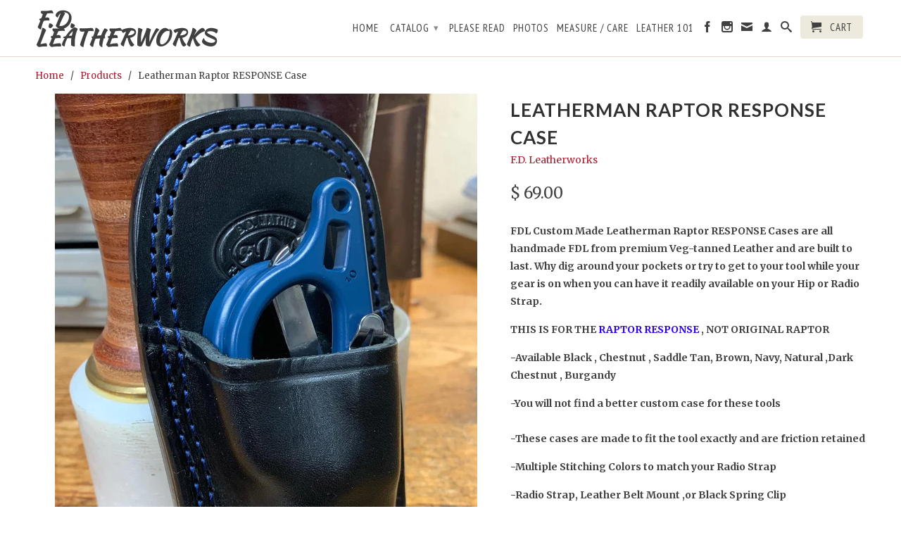

--- FILE ---
content_type: text/html; charset=utf-8
request_url: https://fdleatherworks.com/products/leatherman-raptor-response-case
body_size: 19757
content:
<!DOCTYPE html>
<!--[if lt IE 7 ]><html class="ie ie6" lang="en"> <![endif]-->
<!--[if IE 7 ]><html class="ie ie7" lang="en"> <![endif]-->
<!--[if IE 8 ]><html class="ie ie8" lang="en"> <![endif]-->
<!--[if (gte IE 9)|!(IE)]><!--><html lang="en"> <!--<![endif]-->
  <head>
    <meta charset="utf-8">
    <meta http-equiv="cleartype" content="on">
    <meta name="robots" content="index,follow">
      
           
    <title>Leatherman Raptor RESPONSE Case - F.D. Leatherworks</title>
    
    
      <meta name="description" content="FDL Custom Made Leatherman Raptor RESPONSE Cases are all handmade FDL from premium Veg-tanned Leather and are built to last. Why dig around your pockets or try to get to your tool while your gear is on when you can have it readily available on your Hip or Radio Strap. THIS IS FOR THE RAPTOR RESPONSE , NOT ORIGINAL RAPT" />
    

    

<meta name="author" content="F.D. Leatherworks">
<meta property="og:url" content="https://f-d-leatherworks.myshopify.com/products/leatherman-raptor-response-case">
<meta property="og:site_name" content="F.D. Leatherworks">


  <meta property="og:type" content="product">
  <meta property="og:title" content="Leatherman Raptor RESPONSE Case">
  
  <meta property="og:image" content="http://fdleatherworks.com/cdn/shop/products/F76C606F-AC84-4DB1-A75C-87BC9AFABBBA_grande.jpg?v=1637878989">
  <meta property="og:image:secure_url" content="https://fdleatherworks.com/cdn/shop/products/F76C606F-AC84-4DB1-A75C-87BC9AFABBBA_grande.jpg?v=1637878989">
  
  <meta property="og:image" content="http://fdleatherworks.com/cdn/shop/products/13202F39-E5AD-4854-B8AE-8D4E6ECC1329_grande.jpg?v=1637879280">
  <meta property="og:image:secure_url" content="https://fdleatherworks.com/cdn/shop/products/13202F39-E5AD-4854-B8AE-8D4E6ECC1329_grande.jpg?v=1637879280">
  
  <meta property="og:image" content="http://fdleatherworks.com/cdn/shop/products/120CB9B5-B927-490A-9140-02063814CE8E_grande.jpg?v=1637879280">
  <meta property="og:image:secure_url" content="https://fdleatherworks.com/cdn/shop/products/120CB9B5-B927-490A-9140-02063814CE8E_grande.jpg?v=1637879280">
  
  <meta property="og:price:amount" content="69.00">
  <meta property="og:price:currency" content="USD">
  
    
  
    
  
    
  
    
  
    
  
    
  
    
  
    
    


  <meta property="og:description" content="FDL Custom Made Leatherman Raptor RESPONSE Cases are all handmade FDL from premium Veg-tanned Leather and are built to last. Why dig around your pockets or try to get to your tool while your gear is on when you can have it readily available on your Hip or Radio Strap. THIS IS FOR THE RAPTOR RESPONSE , NOT ORIGINAL RAPT">





  <meta name="twitter:site" content="@shopify">


  <meta name="twitter:card" content="product">
  <meta name="twitter:title" content="Leatherman Raptor RESPONSE Case">
  <meta name="twitter:description" content="FDL Custom Made Leatherman Raptor RESPONSE Cases are all handmade FDL from premium Veg-tanned Leather and are built to last. Why dig around your pockets or try to get to your tool while your gear is on when you can have it readily available on your Hip or Radio Strap.
THIS IS FOR THE RAPTOR RESPONSE , NOT ORIGINAL RAPTOR
-Available Black , Chestnut , Saddle Tan, Brown, Navy, Natural ,Dark Chestnut , Burgandy 
-You will not find a better custom case for these tools-These cases are made to fit the tool exactly and are friction retained
-Multiple Stitching Colors to match your Radio Strap
-Radio Strap, Leather Belt Mount ,or Black Spring Clip
-Radio Strap mounted option comes with mounting kit which includes leather mount with Chicago screw attachment points">
  <meta name="twitter:image" content="https://fdleatherworks.com/cdn/shop/products/F76C606F-AC84-4DB1-A75C-87BC9AFABBBA_medium.jpg?v=1637878989">
  <meta name="twitter:image:width" content="240">
  <meta name="twitter:image:height" content="240">
  <meta name="twitter:label1" content="Price">
  <meta name="twitter:data1" content="$ 69.00 USD">
  
  <meta name="twitter:label2" content="Brand">
  <meta name="twitter:data2" content="F.D. Leatherworks">
  


    
    

    <!-- Mobile Specific Metas -->
    <meta name="HandheldFriendly" content="True">
    <meta name="MobileOptimized" content="320">
    <meta name="viewport" content="width=device-width, initial-scale=1, maximum-scale=1"> 

    <!-- Stylesheets -->
    <link href="//fdleatherworks.com/cdn/shop/t/13/assets/styles.css?v=70309906575028583661748602524" rel="stylesheet" type="text/css" media="all" />
    <!--[if lte IE 9]>
      <link href="//fdleatherworks.com/cdn/shop/t/13/assets/ie.css?v=16370617434440559491416361046" rel="stylesheet" type="text/css" media="all" />
    <![endif]-->
    <!--[if lte IE 7]>
      <script src="//fdleatherworks.com/cdn/shop/t/13/assets/lte-ie7.js?v=163036231798125265921416361046" type="text/javascript"></script>
    <![endif]-->

    <!-- Icons -->
    <link rel="shortcut icon" type="image/x-icon" href="//fdleatherworks.com/cdn/shop/t/13/assets/favicon.png?v=1824479213006951811416361045">
    <link rel="canonical" href="https://f-d-leatherworks.myshopify.com/products/leatherman-raptor-response-case" />

    <!-- Custom Fonts -->
    <link href="//fonts.googleapis.com/css?family=.|Kaushan+Script:light,normal,bold|Lato:light,normal,bold|PT+Sans+Narrow:light,normal,bold|Merriweather:light,normal,bold" rel="stylesheet" type="text/css" />
    
    

    <!-- jQuery and jQuery fallback -->
    <script src="//ajax.googleapis.com/ajax/libs/jquery/1.11.1/jquery.min.js"></script>
    <script>window.jQuery || document.write("<script src='//fdleatherworks.com/cdn/shop/t/13/assets/jquery.min.js?v=134162713284037891001416361045'>\x3C/script>")</script>
    <script src="//fdleatherworks.com/cdn/shop/t/13/assets/app.js?v=8032498378827404101417320592" type="text/javascript"></script>
    <script src="//fdleatherworks.com/cdn/shop/t/13/assets/cloudzoom.js?v=107713603792937751881416361044" type="text/javascript"></script>
    <script src="//fdleatherworks.com/cdn/shopifycloud/storefront/assets/themes_support/option_selection-b017cd28.js" type="text/javascript"></script>        
    <script>window.performance && window.performance.mark && window.performance.mark('shopify.content_for_header.start');</script><meta id="shopify-digital-wallet" name="shopify-digital-wallet" content="/6664323/digital_wallets/dialog">
<meta name="shopify-checkout-api-token" content="e054b748472260267197115fe7a5128d">
<meta id="in-context-paypal-metadata" data-shop-id="6664323" data-venmo-supported="false" data-environment="production" data-locale="en_US" data-paypal-v4="true" data-currency="USD">
<link rel="alternate" type="application/json+oembed" href="https://f-d-leatherworks.myshopify.com/products/leatherman-raptor-response-case.oembed">
<script async="async" src="/checkouts/internal/preloads.js?locale=en-US"></script>
<link rel="preconnect" href="https://shop.app" crossorigin="anonymous">
<script async="async" src="https://shop.app/checkouts/internal/preloads.js?locale=en-US&shop_id=6664323" crossorigin="anonymous"></script>
<script id="apple-pay-shop-capabilities" type="application/json">{"shopId":6664323,"countryCode":"US","currencyCode":"USD","merchantCapabilities":["supports3DS"],"merchantId":"gid:\/\/shopify\/Shop\/6664323","merchantName":"F.D. Leatherworks","requiredBillingContactFields":["postalAddress","email","phone"],"requiredShippingContactFields":["postalAddress","email","phone"],"shippingType":"shipping","supportedNetworks":["visa","masterCard"],"total":{"type":"pending","label":"F.D. Leatherworks","amount":"1.00"},"shopifyPaymentsEnabled":true,"supportsSubscriptions":true}</script>
<script id="shopify-features" type="application/json">{"accessToken":"e054b748472260267197115fe7a5128d","betas":["rich-media-storefront-analytics"],"domain":"fdleatherworks.com","predictiveSearch":true,"shopId":6664323,"locale":"en"}</script>
<script>var Shopify = Shopify || {};
Shopify.shop = "f-d-leatherworks.myshopify.com";
Shopify.locale = "en";
Shopify.currency = {"active":"USD","rate":"1.0"};
Shopify.country = "US";
Shopify.theme = {"name":"Retina","id":12180679,"schema_name":null,"schema_version":null,"theme_store_id":601,"role":"main"};
Shopify.theme.handle = "null";
Shopify.theme.style = {"id":null,"handle":null};
Shopify.cdnHost = "fdleatherworks.com/cdn";
Shopify.routes = Shopify.routes || {};
Shopify.routes.root = "/";</script>
<script type="module">!function(o){(o.Shopify=o.Shopify||{}).modules=!0}(window);</script>
<script>!function(o){function n(){var o=[];function n(){o.push(Array.prototype.slice.apply(arguments))}return n.q=o,n}var t=o.Shopify=o.Shopify||{};t.loadFeatures=n(),t.autoloadFeatures=n()}(window);</script>
<script>
  window.ShopifyPay = window.ShopifyPay || {};
  window.ShopifyPay.apiHost = "shop.app\/pay";
  window.ShopifyPay.redirectState = null;
</script>
<script id="shop-js-analytics" type="application/json">{"pageType":"product"}</script>
<script defer="defer" async type="module" src="//fdleatherworks.com/cdn/shopifycloud/shop-js/modules/v2/client.init-shop-cart-sync_IZsNAliE.en.esm.js"></script>
<script defer="defer" async type="module" src="//fdleatherworks.com/cdn/shopifycloud/shop-js/modules/v2/chunk.common_0OUaOowp.esm.js"></script>
<script type="module">
  await import("//fdleatherworks.com/cdn/shopifycloud/shop-js/modules/v2/client.init-shop-cart-sync_IZsNAliE.en.esm.js");
await import("//fdleatherworks.com/cdn/shopifycloud/shop-js/modules/v2/chunk.common_0OUaOowp.esm.js");

  window.Shopify.SignInWithShop?.initShopCartSync?.({"fedCMEnabled":true,"windoidEnabled":true});

</script>
<script>
  window.Shopify = window.Shopify || {};
  if (!window.Shopify.featureAssets) window.Shopify.featureAssets = {};
  window.Shopify.featureAssets['shop-js'] = {"shop-cart-sync":["modules/v2/client.shop-cart-sync_DLOhI_0X.en.esm.js","modules/v2/chunk.common_0OUaOowp.esm.js"],"init-fed-cm":["modules/v2/client.init-fed-cm_C6YtU0w6.en.esm.js","modules/v2/chunk.common_0OUaOowp.esm.js"],"shop-button":["modules/v2/client.shop-button_BCMx7GTG.en.esm.js","modules/v2/chunk.common_0OUaOowp.esm.js"],"shop-cash-offers":["modules/v2/client.shop-cash-offers_BT26qb5j.en.esm.js","modules/v2/chunk.common_0OUaOowp.esm.js","modules/v2/chunk.modal_CGo_dVj3.esm.js"],"init-windoid":["modules/v2/client.init-windoid_B9PkRMql.en.esm.js","modules/v2/chunk.common_0OUaOowp.esm.js"],"init-shop-email-lookup-coordinator":["modules/v2/client.init-shop-email-lookup-coordinator_DZkqjsbU.en.esm.js","modules/v2/chunk.common_0OUaOowp.esm.js"],"shop-toast-manager":["modules/v2/client.shop-toast-manager_Di2EnuM7.en.esm.js","modules/v2/chunk.common_0OUaOowp.esm.js"],"shop-login-button":["modules/v2/client.shop-login-button_BtqW_SIO.en.esm.js","modules/v2/chunk.common_0OUaOowp.esm.js","modules/v2/chunk.modal_CGo_dVj3.esm.js"],"avatar":["modules/v2/client.avatar_BTnouDA3.en.esm.js"],"pay-button":["modules/v2/client.pay-button_CWa-C9R1.en.esm.js","modules/v2/chunk.common_0OUaOowp.esm.js"],"init-shop-cart-sync":["modules/v2/client.init-shop-cart-sync_IZsNAliE.en.esm.js","modules/v2/chunk.common_0OUaOowp.esm.js"],"init-customer-accounts":["modules/v2/client.init-customer-accounts_DenGwJTU.en.esm.js","modules/v2/client.shop-login-button_BtqW_SIO.en.esm.js","modules/v2/chunk.common_0OUaOowp.esm.js","modules/v2/chunk.modal_CGo_dVj3.esm.js"],"init-shop-for-new-customer-accounts":["modules/v2/client.init-shop-for-new-customer-accounts_JdHXxpS9.en.esm.js","modules/v2/client.shop-login-button_BtqW_SIO.en.esm.js","modules/v2/chunk.common_0OUaOowp.esm.js","modules/v2/chunk.modal_CGo_dVj3.esm.js"],"init-customer-accounts-sign-up":["modules/v2/client.init-customer-accounts-sign-up_D6__K_p8.en.esm.js","modules/v2/client.shop-login-button_BtqW_SIO.en.esm.js","modules/v2/chunk.common_0OUaOowp.esm.js","modules/v2/chunk.modal_CGo_dVj3.esm.js"],"checkout-modal":["modules/v2/client.checkout-modal_C_ZQDY6s.en.esm.js","modules/v2/chunk.common_0OUaOowp.esm.js","modules/v2/chunk.modal_CGo_dVj3.esm.js"],"shop-follow-button":["modules/v2/client.shop-follow-button_XetIsj8l.en.esm.js","modules/v2/chunk.common_0OUaOowp.esm.js","modules/v2/chunk.modal_CGo_dVj3.esm.js"],"lead-capture":["modules/v2/client.lead-capture_DvA72MRN.en.esm.js","modules/v2/chunk.common_0OUaOowp.esm.js","modules/v2/chunk.modal_CGo_dVj3.esm.js"],"shop-login":["modules/v2/client.shop-login_ClXNxyh6.en.esm.js","modules/v2/chunk.common_0OUaOowp.esm.js","modules/v2/chunk.modal_CGo_dVj3.esm.js"],"payment-terms":["modules/v2/client.payment-terms_CNlwjfZz.en.esm.js","modules/v2/chunk.common_0OUaOowp.esm.js","modules/v2/chunk.modal_CGo_dVj3.esm.js"]};
</script>
<script id="__st">var __st={"a":6664323,"offset":-18000,"reqid":"ac201ac3-faec-4a75-a7fb-fbc838e38e9a-1768459667","pageurl":"fdleatherworks.com\/products\/leatherman-raptor-response-case","u":"bd659f711a61","p":"product","rtyp":"product","rid":6931022217305};</script>
<script>window.ShopifyPaypalV4VisibilityTracking = true;</script>
<script id="captcha-bootstrap">!function(){'use strict';const t='contact',e='account',n='new_comment',o=[[t,t],['blogs',n],['comments',n],[t,'customer']],c=[[e,'customer_login'],[e,'guest_login'],[e,'recover_customer_password'],[e,'create_customer']],r=t=>t.map((([t,e])=>`form[action*='/${t}']:not([data-nocaptcha='true']) input[name='form_type'][value='${e}']`)).join(','),a=t=>()=>t?[...document.querySelectorAll(t)].map((t=>t.form)):[];function s(){const t=[...o],e=r(t);return a(e)}const i='password',u='form_key',d=['recaptcha-v3-token','g-recaptcha-response','h-captcha-response',i],f=()=>{try{return window.sessionStorage}catch{return}},m='__shopify_v',_=t=>t.elements[u];function p(t,e,n=!1){try{const o=window.sessionStorage,c=JSON.parse(o.getItem(e)),{data:r}=function(t){const{data:e,action:n}=t;return t[m]||n?{data:e,action:n}:{data:t,action:n}}(c);for(const[e,n]of Object.entries(r))t.elements[e]&&(t.elements[e].value=n);n&&o.removeItem(e)}catch(o){console.error('form repopulation failed',{error:o})}}const l='form_type',E='cptcha';function T(t){t.dataset[E]=!0}const w=window,h=w.document,L='Shopify',v='ce_forms',y='captcha';let A=!1;((t,e)=>{const n=(g='f06e6c50-85a8-45c8-87d0-21a2b65856fe',I='https://cdn.shopify.com/shopifycloud/storefront-forms-hcaptcha/ce_storefront_forms_captcha_hcaptcha.v1.5.2.iife.js',D={infoText:'Protected by hCaptcha',privacyText:'Privacy',termsText:'Terms'},(t,e,n)=>{const o=w[L][v],c=o.bindForm;if(c)return c(t,g,e,D).then(n);var r;o.q.push([[t,g,e,D],n]),r=I,A||(h.body.append(Object.assign(h.createElement('script'),{id:'captcha-provider',async:!0,src:r})),A=!0)});var g,I,D;w[L]=w[L]||{},w[L][v]=w[L][v]||{},w[L][v].q=[],w[L][y]=w[L][y]||{},w[L][y].protect=function(t,e){n(t,void 0,e),T(t)},Object.freeze(w[L][y]),function(t,e,n,w,h,L){const[v,y,A,g]=function(t,e,n){const i=e?o:[],u=t?c:[],d=[...i,...u],f=r(d),m=r(i),_=r(d.filter((([t,e])=>n.includes(e))));return[a(f),a(m),a(_),s()]}(w,h,L),I=t=>{const e=t.target;return e instanceof HTMLFormElement?e:e&&e.form},D=t=>v().includes(t);t.addEventListener('submit',(t=>{const e=I(t);if(!e)return;const n=D(e)&&!e.dataset.hcaptchaBound&&!e.dataset.recaptchaBound,o=_(e),c=g().includes(e)&&(!o||!o.value);(n||c)&&t.preventDefault(),c&&!n&&(function(t){try{if(!f())return;!function(t){const e=f();if(!e)return;const n=_(t);if(!n)return;const o=n.value;o&&e.removeItem(o)}(t);const e=Array.from(Array(32),(()=>Math.random().toString(36)[2])).join('');!function(t,e){_(t)||t.append(Object.assign(document.createElement('input'),{type:'hidden',name:u})),t.elements[u].value=e}(t,e),function(t,e){const n=f();if(!n)return;const o=[...t.querySelectorAll(`input[type='${i}']`)].map((({name:t})=>t)),c=[...d,...o],r={};for(const[a,s]of new FormData(t).entries())c.includes(a)||(r[a]=s);n.setItem(e,JSON.stringify({[m]:1,action:t.action,data:r}))}(t,e)}catch(e){console.error('failed to persist form',e)}}(e),e.submit())}));const S=(t,e)=>{t&&!t.dataset[E]&&(n(t,e.some((e=>e===t))),T(t))};for(const o of['focusin','change'])t.addEventListener(o,(t=>{const e=I(t);D(e)&&S(e,y())}));const B=e.get('form_key'),M=e.get(l),P=B&&M;t.addEventListener('DOMContentLoaded',(()=>{const t=y();if(P)for(const e of t)e.elements[l].value===M&&p(e,B);[...new Set([...A(),...v().filter((t=>'true'===t.dataset.shopifyCaptcha))])].forEach((e=>S(e,t)))}))}(h,new URLSearchParams(w.location.search),n,t,e,['guest_login'])})(!0,!0)}();</script>
<script integrity="sha256-4kQ18oKyAcykRKYeNunJcIwy7WH5gtpwJnB7kiuLZ1E=" data-source-attribution="shopify.loadfeatures" defer="defer" src="//fdleatherworks.com/cdn/shopifycloud/storefront/assets/storefront/load_feature-a0a9edcb.js" crossorigin="anonymous"></script>
<script crossorigin="anonymous" defer="defer" src="//fdleatherworks.com/cdn/shopifycloud/storefront/assets/shopify_pay/storefront-65b4c6d7.js?v=20250812"></script>
<script data-source-attribution="shopify.dynamic_checkout.dynamic.init">var Shopify=Shopify||{};Shopify.PaymentButton=Shopify.PaymentButton||{isStorefrontPortableWallets:!0,init:function(){window.Shopify.PaymentButton.init=function(){};var t=document.createElement("script");t.src="https://fdleatherworks.com/cdn/shopifycloud/portable-wallets/latest/portable-wallets.en.js",t.type="module",document.head.appendChild(t)}};
</script>
<script data-source-attribution="shopify.dynamic_checkout.buyer_consent">
  function portableWalletsHideBuyerConsent(e){var t=document.getElementById("shopify-buyer-consent"),n=document.getElementById("shopify-subscription-policy-button");t&&n&&(t.classList.add("hidden"),t.setAttribute("aria-hidden","true"),n.removeEventListener("click",e))}function portableWalletsShowBuyerConsent(e){var t=document.getElementById("shopify-buyer-consent"),n=document.getElementById("shopify-subscription-policy-button");t&&n&&(t.classList.remove("hidden"),t.removeAttribute("aria-hidden"),n.addEventListener("click",e))}window.Shopify?.PaymentButton&&(window.Shopify.PaymentButton.hideBuyerConsent=portableWalletsHideBuyerConsent,window.Shopify.PaymentButton.showBuyerConsent=portableWalletsShowBuyerConsent);
</script>
<script data-source-attribution="shopify.dynamic_checkout.cart.bootstrap">document.addEventListener("DOMContentLoaded",(function(){function t(){return document.querySelector("shopify-accelerated-checkout-cart, shopify-accelerated-checkout")}if(t())Shopify.PaymentButton.init();else{new MutationObserver((function(e,n){t()&&(Shopify.PaymentButton.init(),n.disconnect())})).observe(document.body,{childList:!0,subtree:!0})}}));
</script>
<link id="shopify-accelerated-checkout-styles" rel="stylesheet" media="screen" href="https://fdleatherworks.com/cdn/shopifycloud/portable-wallets/latest/accelerated-checkout-backwards-compat.css" crossorigin="anonymous">
<style id="shopify-accelerated-checkout-cart">
        #shopify-buyer-consent {
  margin-top: 1em;
  display: inline-block;
  width: 100%;
}

#shopify-buyer-consent.hidden {
  display: none;
}

#shopify-subscription-policy-button {
  background: none;
  border: none;
  padding: 0;
  text-decoration: underline;
  font-size: inherit;
  cursor: pointer;
}

#shopify-subscription-policy-button::before {
  box-shadow: none;
}

      </style>

<script>window.performance && window.performance.mark && window.performance.mark('shopify.content_for_header.end');</script>
  <script async src="https://assets.apphero.co/script_tags/747496_497398.js"></script><!-- BEGIN app block: shopify://apps/frequently-bought/blocks/app-embed-block/b1a8cbea-c844-4842-9529-7c62dbab1b1f --><script>
    window.codeblackbelt = window.codeblackbelt || {};
    window.codeblackbelt.shop = window.codeblackbelt.shop || 'f-d-leatherworks.myshopify.com';
    
        window.codeblackbelt.productId = 6931022217305;</script><script src="//cdn.codeblackbelt.com/widgets/frequently-bought-together/main.min.js?version=2026011501-0500" async></script>
 <!-- END app block --><link href="https://monorail-edge.shopifysvc.com" rel="dns-prefetch">
<script>(function(){if ("sendBeacon" in navigator && "performance" in window) {try {var session_token_from_headers = performance.getEntriesByType('navigation')[0].serverTiming.find(x => x.name == '_s').description;} catch {var session_token_from_headers = undefined;}var session_cookie_matches = document.cookie.match(/_shopify_s=([^;]*)/);var session_token_from_cookie = session_cookie_matches && session_cookie_matches.length === 2 ? session_cookie_matches[1] : "";var session_token = session_token_from_headers || session_token_from_cookie || "";function handle_abandonment_event(e) {var entries = performance.getEntries().filter(function(entry) {return /monorail-edge.shopifysvc.com/.test(entry.name);});if (!window.abandonment_tracked && entries.length === 0) {window.abandonment_tracked = true;var currentMs = Date.now();var navigation_start = performance.timing.navigationStart;var payload = {shop_id: 6664323,url: window.location.href,navigation_start,duration: currentMs - navigation_start,session_token,page_type: "product"};window.navigator.sendBeacon("https://monorail-edge.shopifysvc.com/v1/produce", JSON.stringify({schema_id: "online_store_buyer_site_abandonment/1.1",payload: payload,metadata: {event_created_at_ms: currentMs,event_sent_at_ms: currentMs}}));}}window.addEventListener('pagehide', handle_abandonment_event);}}());</script>
<script id="web-pixels-manager-setup">(function e(e,d,r,n,o){if(void 0===o&&(o={}),!Boolean(null===(a=null===(i=window.Shopify)||void 0===i?void 0:i.analytics)||void 0===a?void 0:a.replayQueue)){var i,a;window.Shopify=window.Shopify||{};var t=window.Shopify;t.analytics=t.analytics||{};var s=t.analytics;s.replayQueue=[],s.publish=function(e,d,r){return s.replayQueue.push([e,d,r]),!0};try{self.performance.mark("wpm:start")}catch(e){}var l=function(){var e={modern:/Edge?\/(1{2}[4-9]|1[2-9]\d|[2-9]\d{2}|\d{4,})\.\d+(\.\d+|)|Firefox\/(1{2}[4-9]|1[2-9]\d|[2-9]\d{2}|\d{4,})\.\d+(\.\d+|)|Chrom(ium|e)\/(9{2}|\d{3,})\.\d+(\.\d+|)|(Maci|X1{2}).+ Version\/(15\.\d+|(1[6-9]|[2-9]\d|\d{3,})\.\d+)([,.]\d+|)( \(\w+\)|)( Mobile\/\w+|) Safari\/|Chrome.+OPR\/(9{2}|\d{3,})\.\d+\.\d+|(CPU[ +]OS|iPhone[ +]OS|CPU[ +]iPhone|CPU IPhone OS|CPU iPad OS)[ +]+(15[._]\d+|(1[6-9]|[2-9]\d|\d{3,})[._]\d+)([._]\d+|)|Android:?[ /-](13[3-9]|1[4-9]\d|[2-9]\d{2}|\d{4,})(\.\d+|)(\.\d+|)|Android.+Firefox\/(13[5-9]|1[4-9]\d|[2-9]\d{2}|\d{4,})\.\d+(\.\d+|)|Android.+Chrom(ium|e)\/(13[3-9]|1[4-9]\d|[2-9]\d{2}|\d{4,})\.\d+(\.\d+|)|SamsungBrowser\/([2-9]\d|\d{3,})\.\d+/,legacy:/Edge?\/(1[6-9]|[2-9]\d|\d{3,})\.\d+(\.\d+|)|Firefox\/(5[4-9]|[6-9]\d|\d{3,})\.\d+(\.\d+|)|Chrom(ium|e)\/(5[1-9]|[6-9]\d|\d{3,})\.\d+(\.\d+|)([\d.]+$|.*Safari\/(?![\d.]+ Edge\/[\d.]+$))|(Maci|X1{2}).+ Version\/(10\.\d+|(1[1-9]|[2-9]\d|\d{3,})\.\d+)([,.]\d+|)( \(\w+\)|)( Mobile\/\w+|) Safari\/|Chrome.+OPR\/(3[89]|[4-9]\d|\d{3,})\.\d+\.\d+|(CPU[ +]OS|iPhone[ +]OS|CPU[ +]iPhone|CPU IPhone OS|CPU iPad OS)[ +]+(10[._]\d+|(1[1-9]|[2-9]\d|\d{3,})[._]\d+)([._]\d+|)|Android:?[ /-](13[3-9]|1[4-9]\d|[2-9]\d{2}|\d{4,})(\.\d+|)(\.\d+|)|Mobile Safari.+OPR\/([89]\d|\d{3,})\.\d+\.\d+|Android.+Firefox\/(13[5-9]|1[4-9]\d|[2-9]\d{2}|\d{4,})\.\d+(\.\d+|)|Android.+Chrom(ium|e)\/(13[3-9]|1[4-9]\d|[2-9]\d{2}|\d{4,})\.\d+(\.\d+|)|Android.+(UC? ?Browser|UCWEB|U3)[ /]?(15\.([5-9]|\d{2,})|(1[6-9]|[2-9]\d|\d{3,})\.\d+)\.\d+|SamsungBrowser\/(5\.\d+|([6-9]|\d{2,})\.\d+)|Android.+MQ{2}Browser\/(14(\.(9|\d{2,})|)|(1[5-9]|[2-9]\d|\d{3,})(\.\d+|))(\.\d+|)|K[Aa][Ii]OS\/(3\.\d+|([4-9]|\d{2,})\.\d+)(\.\d+|)/},d=e.modern,r=e.legacy,n=navigator.userAgent;return n.match(d)?"modern":n.match(r)?"legacy":"unknown"}(),u="modern"===l?"modern":"legacy",c=(null!=n?n:{modern:"",legacy:""})[u],f=function(e){return[e.baseUrl,"/wpm","/b",e.hashVersion,"modern"===e.buildTarget?"m":"l",".js"].join("")}({baseUrl:d,hashVersion:r,buildTarget:u}),m=function(e){var d=e.version,r=e.bundleTarget,n=e.surface,o=e.pageUrl,i=e.monorailEndpoint;return{emit:function(e){var a=e.status,t=e.errorMsg,s=(new Date).getTime(),l=JSON.stringify({metadata:{event_sent_at_ms:s},events:[{schema_id:"web_pixels_manager_load/3.1",payload:{version:d,bundle_target:r,page_url:o,status:a,surface:n,error_msg:t},metadata:{event_created_at_ms:s}}]});if(!i)return console&&console.warn&&console.warn("[Web Pixels Manager] No Monorail endpoint provided, skipping logging."),!1;try{return self.navigator.sendBeacon.bind(self.navigator)(i,l)}catch(e){}var u=new XMLHttpRequest;try{return u.open("POST",i,!0),u.setRequestHeader("Content-Type","text/plain"),u.send(l),!0}catch(e){return console&&console.warn&&console.warn("[Web Pixels Manager] Got an unhandled error while logging to Monorail."),!1}}}}({version:r,bundleTarget:l,surface:e.surface,pageUrl:self.location.href,monorailEndpoint:e.monorailEndpoint});try{o.browserTarget=l,function(e){var d=e.src,r=e.async,n=void 0===r||r,o=e.onload,i=e.onerror,a=e.sri,t=e.scriptDataAttributes,s=void 0===t?{}:t,l=document.createElement("script"),u=document.querySelector("head"),c=document.querySelector("body");if(l.async=n,l.src=d,a&&(l.integrity=a,l.crossOrigin="anonymous"),s)for(var f in s)if(Object.prototype.hasOwnProperty.call(s,f))try{l.dataset[f]=s[f]}catch(e){}if(o&&l.addEventListener("load",o),i&&l.addEventListener("error",i),u)u.appendChild(l);else{if(!c)throw new Error("Did not find a head or body element to append the script");c.appendChild(l)}}({src:f,async:!0,onload:function(){if(!function(){var e,d;return Boolean(null===(d=null===(e=window.Shopify)||void 0===e?void 0:e.analytics)||void 0===d?void 0:d.initialized)}()){var d=window.webPixelsManager.init(e)||void 0;if(d){var r=window.Shopify.analytics;r.replayQueue.forEach((function(e){var r=e[0],n=e[1],o=e[2];d.publishCustomEvent(r,n,o)})),r.replayQueue=[],r.publish=d.publishCustomEvent,r.visitor=d.visitor,r.initialized=!0}}},onerror:function(){return m.emit({status:"failed",errorMsg:"".concat(f," has failed to load")})},sri:function(e){var d=/^sha384-[A-Za-z0-9+/=]+$/;return"string"==typeof e&&d.test(e)}(c)?c:"",scriptDataAttributes:o}),m.emit({status:"loading"})}catch(e){m.emit({status:"failed",errorMsg:(null==e?void 0:e.message)||"Unknown error"})}}})({shopId: 6664323,storefrontBaseUrl: "https://f-d-leatherworks.myshopify.com",extensionsBaseUrl: "https://extensions.shopifycdn.com/cdn/shopifycloud/web-pixels-manager",monorailEndpoint: "https://monorail-edge.shopifysvc.com/unstable/produce_batch",surface: "storefront-renderer",enabledBetaFlags: ["2dca8a86"],webPixelsConfigList: [{"id":"172589145","configuration":"{\"pixel_id\":\"430401741499795\",\"pixel_type\":\"facebook_pixel\",\"metaapp_system_user_token\":\"-\"}","eventPayloadVersion":"v1","runtimeContext":"OPEN","scriptVersion":"ca16bc87fe92b6042fbaa3acc2fbdaa6","type":"APP","apiClientId":2329312,"privacyPurposes":["ANALYTICS","MARKETING","SALE_OF_DATA"],"dataSharingAdjustments":{"protectedCustomerApprovalScopes":["read_customer_address","read_customer_email","read_customer_name","read_customer_personal_data","read_customer_phone"]}},{"id":"shopify-app-pixel","configuration":"{}","eventPayloadVersion":"v1","runtimeContext":"STRICT","scriptVersion":"0450","apiClientId":"shopify-pixel","type":"APP","privacyPurposes":["ANALYTICS","MARKETING"]},{"id":"shopify-custom-pixel","eventPayloadVersion":"v1","runtimeContext":"LAX","scriptVersion":"0450","apiClientId":"shopify-pixel","type":"CUSTOM","privacyPurposes":["ANALYTICS","MARKETING"]}],isMerchantRequest: false,initData: {"shop":{"name":"F.D. Leatherworks","paymentSettings":{"currencyCode":"USD"},"myshopifyDomain":"f-d-leatherworks.myshopify.com","countryCode":"US","storefrontUrl":"https:\/\/f-d-leatherworks.myshopify.com"},"customer":null,"cart":null,"checkout":null,"productVariants":[{"price":{"amount":69.0,"currencyCode":"USD"},"product":{"title":"Leatherman Raptor RESPONSE Case","vendor":"F.D. Leatherworks","id":"6931022217305","untranslatedTitle":"Leatherman Raptor RESPONSE Case","url":"\/products\/leatherman-raptor-response-case","type":"Raptor Case"},"id":"39599150563417","image":{"src":"\/\/fdleatherworks.com\/cdn\/shop\/products\/F76C606F-AC84-4DB1-A75C-87BC9AFABBBA.jpg?v=1637878989"},"sku":"","title":"Default Title","untranslatedTitle":"Default Title"}],"purchasingCompany":null},},"https://fdleatherworks.com/cdn","7cecd0b6w90c54c6cpe92089d5m57a67346",{"modern":"","legacy":""},{"shopId":"6664323","storefrontBaseUrl":"https:\/\/f-d-leatherworks.myshopify.com","extensionBaseUrl":"https:\/\/extensions.shopifycdn.com\/cdn\/shopifycloud\/web-pixels-manager","surface":"storefront-renderer","enabledBetaFlags":"[\"2dca8a86\"]","isMerchantRequest":"false","hashVersion":"7cecd0b6w90c54c6cpe92089d5m57a67346","publish":"custom","events":"[[\"page_viewed\",{}],[\"product_viewed\",{\"productVariant\":{\"price\":{\"amount\":69.0,\"currencyCode\":\"USD\"},\"product\":{\"title\":\"Leatherman Raptor RESPONSE Case\",\"vendor\":\"F.D. Leatherworks\",\"id\":\"6931022217305\",\"untranslatedTitle\":\"Leatherman Raptor RESPONSE Case\",\"url\":\"\/products\/leatherman-raptor-response-case\",\"type\":\"Raptor Case\"},\"id\":\"39599150563417\",\"image\":{\"src\":\"\/\/fdleatherworks.com\/cdn\/shop\/products\/F76C606F-AC84-4DB1-A75C-87BC9AFABBBA.jpg?v=1637878989\"},\"sku\":\"\",\"title\":\"Default Title\",\"untranslatedTitle\":\"Default Title\"}}]]"});</script><script>
  window.ShopifyAnalytics = window.ShopifyAnalytics || {};
  window.ShopifyAnalytics.meta = window.ShopifyAnalytics.meta || {};
  window.ShopifyAnalytics.meta.currency = 'USD';
  var meta = {"product":{"id":6931022217305,"gid":"gid:\/\/shopify\/Product\/6931022217305","vendor":"F.D. Leatherworks","type":"Raptor Case","handle":"leatherman-raptor-response-case","variants":[{"id":39599150563417,"price":6900,"name":"Leatherman Raptor RESPONSE Case","public_title":null,"sku":""}],"remote":false},"page":{"pageType":"product","resourceType":"product","resourceId":6931022217305,"requestId":"ac201ac3-faec-4a75-a7fb-fbc838e38e9a-1768459667"}};
  for (var attr in meta) {
    window.ShopifyAnalytics.meta[attr] = meta[attr];
  }
</script>
<script class="analytics">
  (function () {
    var customDocumentWrite = function(content) {
      var jquery = null;

      if (window.jQuery) {
        jquery = window.jQuery;
      } else if (window.Checkout && window.Checkout.$) {
        jquery = window.Checkout.$;
      }

      if (jquery) {
        jquery('body').append(content);
      }
    };

    var hasLoggedConversion = function(token) {
      if (token) {
        return document.cookie.indexOf('loggedConversion=' + token) !== -1;
      }
      return false;
    }

    var setCookieIfConversion = function(token) {
      if (token) {
        var twoMonthsFromNow = new Date(Date.now());
        twoMonthsFromNow.setMonth(twoMonthsFromNow.getMonth() + 2);

        document.cookie = 'loggedConversion=' + token + '; expires=' + twoMonthsFromNow;
      }
    }

    var trekkie = window.ShopifyAnalytics.lib = window.trekkie = window.trekkie || [];
    if (trekkie.integrations) {
      return;
    }
    trekkie.methods = [
      'identify',
      'page',
      'ready',
      'track',
      'trackForm',
      'trackLink'
    ];
    trekkie.factory = function(method) {
      return function() {
        var args = Array.prototype.slice.call(arguments);
        args.unshift(method);
        trekkie.push(args);
        return trekkie;
      };
    };
    for (var i = 0; i < trekkie.methods.length; i++) {
      var key = trekkie.methods[i];
      trekkie[key] = trekkie.factory(key);
    }
    trekkie.load = function(config) {
      trekkie.config = config || {};
      trekkie.config.initialDocumentCookie = document.cookie;
      var first = document.getElementsByTagName('script')[0];
      var script = document.createElement('script');
      script.type = 'text/javascript';
      script.onerror = function(e) {
        var scriptFallback = document.createElement('script');
        scriptFallback.type = 'text/javascript';
        scriptFallback.onerror = function(error) {
                var Monorail = {
      produce: function produce(monorailDomain, schemaId, payload) {
        var currentMs = new Date().getTime();
        var event = {
          schema_id: schemaId,
          payload: payload,
          metadata: {
            event_created_at_ms: currentMs,
            event_sent_at_ms: currentMs
          }
        };
        return Monorail.sendRequest("https://" + monorailDomain + "/v1/produce", JSON.stringify(event));
      },
      sendRequest: function sendRequest(endpointUrl, payload) {
        // Try the sendBeacon API
        if (window && window.navigator && typeof window.navigator.sendBeacon === 'function' && typeof window.Blob === 'function' && !Monorail.isIos12()) {
          var blobData = new window.Blob([payload], {
            type: 'text/plain'
          });

          if (window.navigator.sendBeacon(endpointUrl, blobData)) {
            return true;
          } // sendBeacon was not successful

        } // XHR beacon

        var xhr = new XMLHttpRequest();

        try {
          xhr.open('POST', endpointUrl);
          xhr.setRequestHeader('Content-Type', 'text/plain');
          xhr.send(payload);
        } catch (e) {
          console.log(e);
        }

        return false;
      },
      isIos12: function isIos12() {
        return window.navigator.userAgent.lastIndexOf('iPhone; CPU iPhone OS 12_') !== -1 || window.navigator.userAgent.lastIndexOf('iPad; CPU OS 12_') !== -1;
      }
    };
    Monorail.produce('monorail-edge.shopifysvc.com',
      'trekkie_storefront_load_errors/1.1',
      {shop_id: 6664323,
      theme_id: 12180679,
      app_name: "storefront",
      context_url: window.location.href,
      source_url: "//fdleatherworks.com/cdn/s/trekkie.storefront.55c6279c31a6628627b2ba1c5ff367020da294e2.min.js"});

        };
        scriptFallback.async = true;
        scriptFallback.src = '//fdleatherworks.com/cdn/s/trekkie.storefront.55c6279c31a6628627b2ba1c5ff367020da294e2.min.js';
        first.parentNode.insertBefore(scriptFallback, first);
      };
      script.async = true;
      script.src = '//fdleatherworks.com/cdn/s/trekkie.storefront.55c6279c31a6628627b2ba1c5ff367020da294e2.min.js';
      first.parentNode.insertBefore(script, first);
    };
    trekkie.load(
      {"Trekkie":{"appName":"storefront","development":false,"defaultAttributes":{"shopId":6664323,"isMerchantRequest":null,"themeId":12180679,"themeCityHash":"16120899227137179814","contentLanguage":"en","currency":"USD","eventMetadataId":"0ca0519e-ef18-47fa-a229-8a4949e6c6f8"},"isServerSideCookieWritingEnabled":true,"monorailRegion":"shop_domain","enabledBetaFlags":["65f19447"]},"Session Attribution":{},"S2S":{"facebookCapiEnabled":false,"source":"trekkie-storefront-renderer","apiClientId":580111}}
    );

    var loaded = false;
    trekkie.ready(function() {
      if (loaded) return;
      loaded = true;

      window.ShopifyAnalytics.lib = window.trekkie;

      var originalDocumentWrite = document.write;
      document.write = customDocumentWrite;
      try { window.ShopifyAnalytics.merchantGoogleAnalytics.call(this); } catch(error) {};
      document.write = originalDocumentWrite;

      window.ShopifyAnalytics.lib.page(null,{"pageType":"product","resourceType":"product","resourceId":6931022217305,"requestId":"ac201ac3-faec-4a75-a7fb-fbc838e38e9a-1768459667","shopifyEmitted":true});

      var match = window.location.pathname.match(/checkouts\/(.+)\/(thank_you|post_purchase)/)
      var token = match? match[1]: undefined;
      if (!hasLoggedConversion(token)) {
        setCookieIfConversion(token);
        window.ShopifyAnalytics.lib.track("Viewed Product",{"currency":"USD","variantId":39599150563417,"productId":6931022217305,"productGid":"gid:\/\/shopify\/Product\/6931022217305","name":"Leatherman Raptor RESPONSE Case","price":"69.00","sku":"","brand":"F.D. Leatherworks","variant":null,"category":"Raptor Case","nonInteraction":true,"remote":false},undefined,undefined,{"shopifyEmitted":true});
      window.ShopifyAnalytics.lib.track("monorail:\/\/trekkie_storefront_viewed_product\/1.1",{"currency":"USD","variantId":39599150563417,"productId":6931022217305,"productGid":"gid:\/\/shopify\/Product\/6931022217305","name":"Leatherman Raptor RESPONSE Case","price":"69.00","sku":"","brand":"F.D. Leatherworks","variant":null,"category":"Raptor Case","nonInteraction":true,"remote":false,"referer":"https:\/\/fdleatherworks.com\/products\/leatherman-raptor-response-case"});
      }
    });


        var eventsListenerScript = document.createElement('script');
        eventsListenerScript.async = true;
        eventsListenerScript.src = "//fdleatherworks.com/cdn/shopifycloud/storefront/assets/shop_events_listener-3da45d37.js";
        document.getElementsByTagName('head')[0].appendChild(eventsListenerScript);

})();</script>
<script
  defer
  src="https://fdleatherworks.com/cdn/shopifycloud/perf-kit/shopify-perf-kit-3.0.3.min.js"
  data-application="storefront-renderer"
  data-shop-id="6664323"
  data-render-region="gcp-us-central1"
  data-page-type="product"
  data-theme-instance-id="12180679"
  data-theme-name=""
  data-theme-version=""
  data-monorail-region="shop_domain"
  data-resource-timing-sampling-rate="10"
  data-shs="true"
  data-shs-beacon="true"
  data-shs-export-with-fetch="true"
  data-shs-logs-sample-rate="1"
  data-shs-beacon-endpoint="https://fdleatherworks.com/api/collect"
></script>
</head>
  <body class="product">
    <div>
      <div id="header" class="mm-fixed-top">
        <a href="#nav" class="icon-menu"> <span>Menu</span></a>
        <a href="#cart" class="icon-cart right"> <span>Cart</span></a>
      </div>
      
      <div class="hidden">
        <div id="nav">
          <ul>
            
              
                <li ><a href="/" title="Home">Home</a></li>
              
            
              
                <li ><a href="/collections" title="Catalog">Catalog</a>
                  <ul>
                    
                      
                        <li ><a href="/collections/premium-radio-strap-sets-new-collection" title="Premium Radio Straps">Premium Radio Straps</a></li>
                      
                    
                      
                        <li ><a href="/collections/leatherman-tool-cases" title="Multi-tool Sheaths & Cases">Multi-tool Sheaths & Cases</a></li>
                      
                    
                      
                        <li ><a href="/collections/radio-strap-sets/Firefighter-Radio-Strap" title=" Fire Service Gear"> Fire Service Gear</a></li>
                      
                    
                      
                        <li ><a href="/collections/belts" title="Handmade Leather Belts">Handmade Leather Belts</a></li>
                      
                    
                      
                        <li ><a href="/collections/knives-tools/Handmade-Knives+Damascus-Knives" title="BMK Handmade Knives">BMK Handmade Knives</a></li>
                      
                    
                      
                        <li ><a href="/collections/knife-and-pocket-sheaths" title="Knife & EDC Pocket Sheaths">Knife & EDC Pocket Sheaths</a></li>
                      
                    
                      
                        <li ><a href="/collections/spare-parts-and-repairs" title="Replacement Parts & Repairs">Replacement Parts & Repairs</a></li>
                      
                    
                  </ul>
                </li>
              
            
              
                <li ><a href="/pages/about-us" title="Please Read">Please Read</a></li>
              
            
              
                <li ><a href="/pages/instagrammy" title="Photos">Photos</a></li>
              
            
              
                <li ><a href="/pages/how-to-measure-for-your-fdl-products" title="Measure / Care">Measure / Care</a></li>
              
            
              
                <li ><a href="/pages/leather-101" title="Leather 101">Leather 101</a></li>
              
            
            
              
                <li>
                  <a href="/account/login" id="customer_login_link">My Account</a>
                </li>
              
            
          </ul>
        </div> 
          
        <div id="cart">
          <ul>
            <li class="mm-subtitle"><a class="mm-subclose continue" href="#cart">Continue Shopping</a></li>

            
              <li class="Label">Your Cart is Empty</li>
            
          </ul>
        </div>
      </div>

      <div class="header mm-fixed-top header_bar">
        <div class="container"> 
          <div class="four columns logo">
            <a href="https://f-d-leatherworks.myshopify.com" title="F.D. Leatherworks">
              
                F.D. Leatherworks
              
            </a>
          </div>

          <div class="twelve columns nav mobile_hidden">
            <ul class="menu">
              
                
                  <li><a href="/" title="Home" class="top-link ">Home</a></li>
                
              
                

                  
                  
                  
                  

                  <li><a href="/collections" title="Catalog" class="sub-menu  ">Catalog                     
                    <span class="arrow">▾</span></a> 
                    <div class="dropdown ">
                      <ul>
                        
                        
                        
                          
                          <li><a href="/collections/premium-radio-strap-sets-new-collection" title="Premium Radio Straps">Premium Radio Straps</a></li>
                          

                          
                        
                          
                          <li><a href="/collections/leatherman-tool-cases" title="Multi-tool Sheaths & Cases">Multi-tool Sheaths & Cases</a></li>
                          

                          
                        
                          
                          <li><a href="/collections/radio-strap-sets/Firefighter-Radio-Strap" title=" Fire Service Gear"> Fire Service Gear</a></li>
                          

                          
                        
                          
                          <li><a href="/collections/belts" title="Handmade Leather Belts">Handmade Leather Belts</a></li>
                          

                          
                        
                          
                          <li><a href="/collections/knives-tools/Handmade-Knives+Damascus-Knives" title="BMK Handmade Knives">BMK Handmade Knives</a></li>
                          

                          
                        
                          
                          <li><a href="/collections/knife-and-pocket-sheaths" title="Knife & EDC Pocket Sheaths">Knife & EDC Pocket Sheaths</a></li>
                          

                          
                        
                          
                          <li><a href="/collections/spare-parts-and-repairs" title="Replacement Parts & Repairs">Replacement Parts & Repairs</a></li>
                          

                          
                        
                      </ul>
                    </div>
                  </li>
                
              
                
                  <li><a href="/pages/about-us" title="Please Read" class="top-link ">Please Read</a></li>
                
              
                
                  <li><a href="/pages/instagrammy" title="Photos" class="top-link ">Photos</a></li>
                
              
                
                  <li><a href="/pages/how-to-measure-for-your-fdl-products" title="Measure / Care" class="top-link ">Measure / Care</a></li>
                
              
                
                  <li><a href="/pages/leather-101" title="Leather 101" class="top-link ">Leather 101</a></li>
                
              
            
              
                
                
                
                  <li><a href="https://www.facebook.com/pages/FD-Leatherworks/191326967581434?ref=bookmarks" title="F.D. Leatherworks on Facebook" rel="me" target="_blank" class="icon-facebook"></a></li>
                
                
                
                
                

                
                
                
                
                
                
                
                
                

                
                  <li><a href="http://instagram.com/fdleatherworks" title="F.D. Leatherworks on Instagram" rel="me" target="_blank" class="icon-instagram"></a></li>
                

                
                  <li><a href="mailto:fdleatherworks@gmail.com" title="Email F.D. Leatherworks" target="_blank" class="icon-mail"></a></li>
                
              
              
                <li>
                  <a href="/account" title="My Account " class="icon-user"></a>
                </li>
              
              
                <li>
                  <a href="/search" title="Search" class="icon-search" id="search-toggle"></a>
                </li>
              
              
              <li>
                <a href="#cart" class="icon-cart cart-button"> <span>Cart</span></a>
              </li>
            </ul>
          </div>
        </div>
      </div>


      
        <div class="container main content"> 
      

      

      
        <div class="sixteen columns">
  <div class="clearfix breadcrumb">
    <div class="right mobile_hidden">
      

      
    </div>

    <div class="breadcrumb_text">
      <span itemscope itemtype="http://data-vocabulary.org/Breadcrumb"><a href="https://f-d-leatherworks.myshopify.com" title="F.D. Leatherworks" itemprop="url"><span itemprop="title">Home</span></a></span> 
      &nbsp; / &nbsp;
      <span itemscope itemtype="http://data-vocabulary.org/Breadcrumb">
        
          <a href="/collections/all" title="Products">Products</a>     
        
      </span>
      &nbsp; / &nbsp; 
      Leatherman Raptor RESPONSE Case
    </div>
  </div>
</div>


  <div class="sixteen columns" itemscope itemtype="http://data-vocabulary.org/Product">
    <div id="product-6931022217305">



	<div class="section product_section clearfix">
	  
  	              
       <div class="nine columns alpha">
         

<div class="flexslider product_gallery product_slider" id="product-6931022217305-gallery">
  <ul class="slides">
    
      <li data-thumb="//fdleatherworks.com/cdn/shop/products/F76C606F-AC84-4DB1-A75C-87BC9AFABBBA_grande.jpg?v=1637878989" data-title="Leatherman Raptor RESPONSE Case">
        
          <a href="//fdleatherworks.com/cdn/shop/products/F76C606F-AC84-4DB1-A75C-87BC9AFABBBA.jpg?v=1637878989" class="fancybox" data-fancybox-group="6931022217305" title="Leatherman Raptor RESPONSE Case">
            <img src="//fdleatherworks.com/cdn/shop/t/13/assets/loader.gif?v=38408244440897529091416361045" data-src="//fdleatherworks.com/cdn/shop/products/F76C606F-AC84-4DB1-A75C-87BC9AFABBBA_grande.jpg?v=1637878989" data-src-retina="//fdleatherworks.com/cdn/shop/products/F76C606F-AC84-4DB1-A75C-87BC9AFABBBA_1024x1024.jpg?v=1637878989" alt="Leatherman Raptor RESPONSE Case" data-index="0" data-image-id="28680744271961" data-cloudzoom="zoomImage: '//fdleatherworks.com/cdn/shop/products/F76C606F-AC84-4DB1-A75C-87BC9AFABBBA.jpg?v=1637878989', tintColor: '#ffffff', zoomPosition: 'inside', zoomOffsetX: 0, hoverIntentDelay: 100, touchStartDelay: 250" class="cloudzoom featured_image" />
          </a>
        
      </li>
    
      <li data-thumb="//fdleatherworks.com/cdn/shop/products/13202F39-E5AD-4854-B8AE-8D4E6ECC1329_grande.jpg?v=1637879280" data-title="Leatherman Raptor RESPONSE Case">
        
          <a href="//fdleatherworks.com/cdn/shop/products/13202F39-E5AD-4854-B8AE-8D4E6ECC1329.jpg?v=1637879280" class="fancybox" data-fancybox-group="6931022217305" title="Leatherman Raptor RESPONSE Case">
            <img src="//fdleatherworks.com/cdn/shop/t/13/assets/loader.gif?v=38408244440897529091416361045" data-src="//fdleatherworks.com/cdn/shop/products/13202F39-E5AD-4854-B8AE-8D4E6ECC1329_grande.jpg?v=1637879280" data-src-retina="//fdleatherworks.com/cdn/shop/products/13202F39-E5AD-4854-B8AE-8D4E6ECC1329_1024x1024.jpg?v=1637879280" alt="Leatherman Raptor RESPONSE Case" data-index="1" data-image-id="28680761016409" data-cloudzoom="zoomImage: '//fdleatherworks.com/cdn/shop/products/13202F39-E5AD-4854-B8AE-8D4E6ECC1329.jpg?v=1637879280', tintColor: '#ffffff', zoomPosition: 'inside', zoomOffsetX: 0, hoverIntentDelay: 100, touchStartDelay: 250" class="cloudzoom " />
          </a>
        
      </li>
    
      <li data-thumb="//fdleatherworks.com/cdn/shop/products/120CB9B5-B927-490A-9140-02063814CE8E_grande.jpg?v=1637879280" data-title="Leatherman Raptor RESPONSE Case">
        
          <a href="//fdleatherworks.com/cdn/shop/products/120CB9B5-B927-490A-9140-02063814CE8E.jpg?v=1637879280" class="fancybox" data-fancybox-group="6931022217305" title="Leatherman Raptor RESPONSE Case">
            <img src="//fdleatherworks.com/cdn/shop/t/13/assets/loader.gif?v=38408244440897529091416361045" data-src="//fdleatherworks.com/cdn/shop/products/120CB9B5-B927-490A-9140-02063814CE8E_grande.jpg?v=1637879280" data-src-retina="//fdleatherworks.com/cdn/shop/products/120CB9B5-B927-490A-9140-02063814CE8E_1024x1024.jpg?v=1637879280" alt="Leatherman Raptor RESPONSE Case" data-index="2" data-image-id="28680744239193" data-cloudzoom="zoomImage: '//fdleatherworks.com/cdn/shop/products/120CB9B5-B927-490A-9140-02063814CE8E.jpg?v=1637879280', tintColor: '#ffffff', zoomPosition: 'inside', zoomOffsetX: 0, hoverIntentDelay: 100, touchStartDelay: 250" class="cloudzoom " />
          </a>
        
      </li>
    
      <li data-thumb="//fdleatherworks.com/cdn/shop/products/85B1B8DB-12A5-4846-8677-10C8539666C7_grande.jpg?v=1637879280" data-title="Leatherman Raptor RESPONSE Case">
        
          <a href="//fdleatherworks.com/cdn/shop/products/85B1B8DB-12A5-4846-8677-10C8539666C7.jpg?v=1637879280" class="fancybox" data-fancybox-group="6931022217305" title="Leatherman Raptor RESPONSE Case">
            <img src="//fdleatherworks.com/cdn/shop/t/13/assets/loader.gif?v=38408244440897529091416361045" data-src="//fdleatherworks.com/cdn/shop/products/85B1B8DB-12A5-4846-8677-10C8539666C7_grande.jpg?v=1637879280" data-src-retina="//fdleatherworks.com/cdn/shop/products/85B1B8DB-12A5-4846-8677-10C8539666C7_1024x1024.jpg?v=1637879280" alt="Leatherman Raptor RESPONSE Case" data-index="3" data-image-id="28680744304729" data-cloudzoom="zoomImage: '//fdleatherworks.com/cdn/shop/products/85B1B8DB-12A5-4846-8677-10C8539666C7.jpg?v=1637879280', tintColor: '#ffffff', zoomPosition: 'inside', zoomOffsetX: 0, hoverIntentDelay: 100, touchStartDelay: 250" class="cloudzoom " />
          </a>
        
      </li>
    
      <li data-thumb="//fdleatherworks.com/cdn/shop/products/4B26AB52-2E0E-4A34-B143-74E85FFED7D4_grande.jpg?v=1637879280" data-title="Leatherman Raptor RESPONSE Case">
        
          <a href="//fdleatherworks.com/cdn/shop/products/4B26AB52-2E0E-4A34-B143-74E85FFED7D4.jpg?v=1637879280" class="fancybox" data-fancybox-group="6931022217305" title="Leatherman Raptor RESPONSE Case">
            <img src="//fdleatherworks.com/cdn/shop/t/13/assets/loader.gif?v=38408244440897529091416361045" data-src="//fdleatherworks.com/cdn/shop/products/4B26AB52-2E0E-4A34-B143-74E85FFED7D4_grande.jpg?v=1637879280" data-src-retina="//fdleatherworks.com/cdn/shop/products/4B26AB52-2E0E-4A34-B143-74E85FFED7D4_1024x1024.jpg?v=1637879280" alt="Leatherman Raptor RESPONSE Case" data-index="4" data-image-id="28680761049177" data-cloudzoom="zoomImage: '//fdleatherworks.com/cdn/shop/products/4B26AB52-2E0E-4A34-B143-74E85FFED7D4.jpg?v=1637879280', tintColor: '#ffffff', zoomPosition: 'inside', zoomOffsetX: 0, hoverIntentDelay: 100, touchStartDelay: 250" class="cloudzoom " />
          </a>
        
      </li>
    
      <li data-thumb="//fdleatherworks.com/cdn/shop/products/31913264-8469-42F4-913F-20136FD9A5A0_grande.jpg?v=1637879280" data-title="Leatherman Raptor RESPONSE Case">
        
          <a href="//fdleatherworks.com/cdn/shop/products/31913264-8469-42F4-913F-20136FD9A5A0.jpg?v=1637879280" class="fancybox" data-fancybox-group="6931022217305" title="Leatherman Raptor RESPONSE Case">
            <img src="//fdleatherworks.com/cdn/shop/t/13/assets/loader.gif?v=38408244440897529091416361045" data-src="//fdleatherworks.com/cdn/shop/products/31913264-8469-42F4-913F-20136FD9A5A0_grande.jpg?v=1637879280" data-src-retina="//fdleatherworks.com/cdn/shop/products/31913264-8469-42F4-913F-20136FD9A5A0_1024x1024.jpg?v=1637879280" alt="Leatherman Raptor RESPONSE Case" data-index="5" data-image-id="28680761213017" data-cloudzoom="zoomImage: '//fdleatherworks.com/cdn/shop/products/31913264-8469-42F4-913F-20136FD9A5A0.jpg?v=1637879280', tintColor: '#ffffff', zoomPosition: 'inside', zoomOffsetX: 0, hoverIntentDelay: 100, touchStartDelay: 250" class="cloudzoom " />
          </a>
        
      </li>
    
      <li data-thumb="//fdleatherworks.com/cdn/shop/products/F28D883C-A6B2-41DE-8484-8150538EEC2C_grande.jpg?v=1637879280" data-title="Leatherman Raptor RESPONSE Case">
        
          <a href="//fdleatherworks.com/cdn/shop/products/F28D883C-A6B2-41DE-8484-8150538EEC2C.jpg?v=1637879280" class="fancybox" data-fancybox-group="6931022217305" title="Leatherman Raptor RESPONSE Case">
            <img src="//fdleatherworks.com/cdn/shop/t/13/assets/loader.gif?v=38408244440897529091416361045" data-src="//fdleatherworks.com/cdn/shop/products/F28D883C-A6B2-41DE-8484-8150538EEC2C_grande.jpg?v=1637879280" data-src-retina="//fdleatherworks.com/cdn/shop/products/F28D883C-A6B2-41DE-8484-8150538EEC2C_1024x1024.jpg?v=1637879280" alt="Leatherman Raptor RESPONSE Case" data-index="6" data-image-id="28680761081945" data-cloudzoom="zoomImage: '//fdleatherworks.com/cdn/shop/products/F28D883C-A6B2-41DE-8484-8150538EEC2C.jpg?v=1637879280', tintColor: '#ffffff', zoomPosition: 'inside', zoomOffsetX: 0, hoverIntentDelay: 100, touchStartDelay: 250" class="cloudzoom " />
          </a>
        
      </li>
    
      <li data-thumb="//fdleatherworks.com/cdn/shop/products/56CAB735-FFE4-4ED5-8B89-CA7A84316EC3_grande.jpg?v=1637879265" data-title="Leatherman Raptor RESPONSE Case">
        
          <a href="//fdleatherworks.com/cdn/shop/products/56CAB735-FFE4-4ED5-8B89-CA7A84316EC3.jpg?v=1637879265" class="fancybox" data-fancybox-group="6931022217305" title="Leatherman Raptor RESPONSE Case">
            <img src="//fdleatherworks.com/cdn/shop/t/13/assets/loader.gif?v=38408244440897529091416361045" data-src="//fdleatherworks.com/cdn/shop/products/56CAB735-FFE4-4ED5-8B89-CA7A84316EC3_grande.jpg?v=1637879265" data-src-retina="//fdleatherworks.com/cdn/shop/products/56CAB735-FFE4-4ED5-8B89-CA7A84316EC3_1024x1024.jpg?v=1637879265" alt="Leatherman Raptor RESPONSE Case" data-index="7" data-image-id="28680760983641" data-cloudzoom="zoomImage: '//fdleatherworks.com/cdn/shop/products/56CAB735-FFE4-4ED5-8B89-CA7A84316EC3.jpg?v=1637879265', tintColor: '#ffffff', zoomPosition: 'inside', zoomOffsetX: 0, hoverIntentDelay: 100, touchStartDelay: 250" class="cloudzoom " />
          </a>
        
      </li>
    
  </ul>
</div>
        </div>
     

     <div class="seven columns omega">
       <h1 class="product_name" itemprop="name">Leatherman Raptor RESPONSE Case</h1>
       
          <p class="vendor">
            <span itemprop="brand"><a href="/collections/vendors?q=F.D.%20Leatherworks" title="F.D. Leatherworks">F.D. Leatherworks</a></span>
          </p>
       

      
      <p class="modal_price" itemprop="offerDetails" itemscope itemtype="http://data-vocabulary.org/Offer">
         <meta itemprop="currency" content="USD" />
         <meta itemprop="seller" content="F.D. Leatherworks" />
         <meta itemprop="availability" content="in_stock" />
         
         <span class="sold_out"></span>
         <span itemprop="price" content="69.00" class="">
            <span class="current_price">
              
                $ 69.00 
              
            </span>
         </span>
         <span class="was_price">
          
         </span>
      </p>
     
        
  <div class="notify_form" id="notify-form-6931022217305" style="display:none">
    <form method="post" action="/contact#contact_form" id="contact_form" accept-charset="UTF-8" class="contact-form"><input type="hidden" name="form_type" value="contact" /><input type="hidden" name="utf8" value="✓" />
      
        <p>
          <label for="contact[email]">Notify me when this product is available:</label>
          
          
            <input required type="email" name="contact[email]" id="contact[email]" placeholder="Enter your email address..." value="" />
          
          
          <input type="hidden" name="contact[body]" value="Please notify me when Leatherman Raptor RESPONSE Case becomes available - https://f-d-leatherworks.myshopify.com/products/leatherman-raptor-response-case" />
          <input class="submit" type="submit" value="Send" style="margin-bottom:0px" />    
        </p>
      
    </form>
  </div>


       
         
          <div class="description" itemprop="description">
            <p><strong>FDL Custom Made Leatherman Raptor RESPONSE Cases are all handmade FDL from premium Veg-tanned Leather and are built to last. Why dig around your pockets or try to get to your tool while your gear is on when you can have it readily available on your Hip or Radio Strap.</strong></p>
<p><strong>THIS IS FOR THE <span style="color: #2b00ff;">RAPTOR RESPONSE</span> , NOT ORIGINAL RAPTOR</strong></p>
<p><strong>-Available Black , Chestnut , Saddle Tan, Brown, Navy, Natural ,Dark Chestnut , Burgandy </strong></p>
<p><strong>-You will not find a better custom case for these tools</strong><br><br><strong>-These cases are made to fit the tool exactly and are friction retained</strong></p>
<p><strong>-Multiple Stitching Colors to match your Radio Strap</strong></p>
<p><strong>-Radio Strap, Leather Belt Mount ,or Black Spring Clip</strong></p>
<p><strong>-Radio Strap mounted option comes with mounting kit which includes leather mount with Chicago screw </strong><b>attachment points</b><br><br></p>
          </div>
        
       

       
  <form action="/cart/add" method="post" class="clearfix product_form" data-money-format="$ {{amount}}" data-shop-currency="USD" id="product-form-6931022217305">
    
    
    
    
      <input type="hidden" name="id" value="39599150563417" />
    
 
    
    <div class="purchase clearfix ">
      
      <input type="submit" name="add" value="Add to Cart" class="action_button add_to_cart" />
    </div>  
  </form>

  


       

      
       <hr />
      
     
       <div class="meta">
         
           <p>
             <span class="label">Collections:</span> 
             <span>
              
                <a href="/collections/leatherman-tool-cases" title="Multi-Tool Sheaths & Cases">Multi-Tool Sheaths & Cases</a> 
              
            </span>
          </p>
         
       
         
       
        
       </div>

        




  <hr />
  
<span class="social_buttons">
  Share: 

  

  

    <a href="https://twitter.com/intent/tweet?text=Check out Leatherman Raptor RESPONSE Case from @shopify: https://f-d-leatherworks.myshopify.com/products/leatherman-raptor-response-case" target="_blank" class="icon-twitter" title="Share this on Twitter"></a>

    <a href="https://www.facebook.com/sharer/sharer.php?u=https://f-d-leatherworks.myshopify.com/products/leatherman-raptor-response-case" target="_blank" class="icon-facebook" title="Share this on Facebook"></a>

    
      <a href="//pinterest.com/pin/create/button/?url=https://f-d-leatherworks.myshopify.com/products/leatherman-raptor-response-case&amp;media=//fdleatherworks.com/cdn/shop/products/F76C606F-AC84-4DB1-A75C-87BC9AFABBBA.jpg?v=1637878989&amp;description=Leatherman Raptor RESPONSE Case from F.D. Leatherworks" target="_blank" class="icon-pinterest" title="Share this on Pinterest"></a>&nbsp;
    

    <a href="mailto:?subject=Thought you might like Leatherman Raptor RESPONSE Case&amp;body=Hey, I was browsing F.D. Leatherworks and found Leatherman Raptor RESPONSE Case. I wanted to share it with you.%0D%0A%0D%0Ahttps://f-d-leatherworks.myshopify.com/products/leatherman-raptor-response-case" target="_blank" class="icon-mail" title="Email this to a friend"></a>
</span>



     
    </div>
    
    
  </div>

  
  </div>

  
    

    

    
      
    
      <br class="clear" />
      <br class="clear" />
      <h4 class="title center">Related Items</h4>

      
      
      
      






  
    

      
  <div class="four columns alpha thumbnail even">


  

  <a href="/products/decorative-flap-multi-tool-custom-leather-case-lined" title="Decorative flap Multi Tool Custom Leather Case / Lined">
    <div class="relative product_image">
      <img  src="//fdleatherworks.com/cdn/shop/t/13/assets/loader.gif?v=38408244440897529091416361045" data-src="//fdleatherworks.com/cdn/shop/files/2932FA51-D880-4D33-80DD-33F8C2071B45_large.jpg?v=1768071092" data-src-retina="//fdleatherworks.com/cdn/shop/files/2932FA51-D880-4D33-80DD-33F8C2071B45_grande.jpg?v=1768071092" alt="Leatherman case with custom stamped flap" />

      
        <span data-fancybox-href="#product-7295769018457" class="quick_shop action_button" data-gallery="product-7295769018457-gallery">
          + Quick Shop
        </span>
      
    </div>

    <div class="info">            
      <span class="title">Decorative flap Multi Tool Custom Leather Case / Lined</span>
      <span class="price ">
        
          
          $ 129.00
        
        
      </span>
    </div>
    
    
      
    
  </a>
</div>


  <div id="product-7295769018457" class="modal">
    <div class="container section" style="width: inherit">
      
      <div class="eight columns" style="padding-left: 15px">
        

<div class="flexslider product_gallery " id="product-7295769018457-gallery">
  <ul class="slides">
    
      <li data-thumb="//fdleatherworks.com/cdn/shop/files/2932FA51-D880-4D33-80DD-33F8C2071B45_grande.jpg?v=1768071092" data-title="Leatherman case with custom stamped flap">
        
          <a href="//fdleatherworks.com/cdn/shop/files/2932FA51-D880-4D33-80DD-33F8C2071B45.jpg?v=1768071092" class="fancybox" data-fancybox-group="7295769018457" title="Leatherman case with custom stamped flap">
            <img src="//fdleatherworks.com/cdn/shop/t/13/assets/loader.gif?v=38408244440897529091416361045" data-src="//fdleatherworks.com/cdn/shop/files/2932FA51-D880-4D33-80DD-33F8C2071B45_grande.jpg?v=1768071092" data-src-retina="//fdleatherworks.com/cdn/shop/files/2932FA51-D880-4D33-80DD-33F8C2071B45_1024x1024.jpg?v=1768071092" alt="Leatherman case with custom stamped flap" data-index="0" data-image-id="35232736313433" data-cloudzoom="zoomImage: '//fdleatherworks.com/cdn/shop/files/2932FA51-D880-4D33-80DD-33F8C2071B45.jpg?v=1768071092', tintColor: '#ffffff', zoomPosition: 'inside', zoomOffsetX: 0, hoverIntentDelay: 100, touchStartDelay: 250" class="cloudzoom featured_image" />
          </a>
        
      </li>
    
      <li data-thumb="//fdleatherworks.com/cdn/shop/files/E8F97037-4DA5-47EB-910D-C5D53D618096_grande.jpg?v=1768071091" data-title="Decorative flap Multi Tool Custom Leather Case / Lined">
        
          <a href="//fdleatherworks.com/cdn/shop/files/E8F97037-4DA5-47EB-910D-C5D53D618096.jpg?v=1768071091" class="fancybox" data-fancybox-group="7295769018457" title="Decorative flap Multi Tool Custom Leather Case / Lined">
            <img src="//fdleatherworks.com/cdn/shop/t/13/assets/loader.gif?v=38408244440897529091416361045" data-src="//fdleatherworks.com/cdn/shop/files/E8F97037-4DA5-47EB-910D-C5D53D618096_grande.jpg?v=1768071091" data-src-retina="//fdleatherworks.com/cdn/shop/files/E8F97037-4DA5-47EB-910D-C5D53D618096_1024x1024.jpg?v=1768071091" alt="Decorative flap Multi Tool Custom Leather Case / Lined" data-index="1" data-image-id="35232736280665" data-cloudzoom="zoomImage: '//fdleatherworks.com/cdn/shop/files/E8F97037-4DA5-47EB-910D-C5D53D618096.jpg?v=1768071091', tintColor: '#ffffff', zoomPosition: 'inside', zoomOffsetX: 0, hoverIntentDelay: 100, touchStartDelay: 250" class="cloudzoom " />
          </a>
        
      </li>
    
      <li data-thumb="//fdleatherworks.com/cdn/shop/files/1FF000B3-B307-498F-B5A4-377E98725315_grande.jpg?v=1768071091" data-title="Decorative flap Multi Tool Custom Leather Case / Lined">
        
          <a href="//fdleatherworks.com/cdn/shop/files/1FF000B3-B307-498F-B5A4-377E98725315.jpg?v=1768071091" class="fancybox" data-fancybox-group="7295769018457" title="Decorative flap Multi Tool Custom Leather Case / Lined">
            <img src="//fdleatherworks.com/cdn/shop/t/13/assets/loader.gif?v=38408244440897529091416361045" data-src="//fdleatherworks.com/cdn/shop/files/1FF000B3-B307-498F-B5A4-377E98725315_grande.jpg?v=1768071091" data-src-retina="//fdleatherworks.com/cdn/shop/files/1FF000B3-B307-498F-B5A4-377E98725315_1024x1024.jpg?v=1768071091" alt="Decorative flap Multi Tool Custom Leather Case / Lined" data-index="2" data-image-id="35232736247897" data-cloudzoom="zoomImage: '//fdleatherworks.com/cdn/shop/files/1FF000B3-B307-498F-B5A4-377E98725315.jpg?v=1768071091', tintColor: '#ffffff', zoomPosition: 'inside', zoomOffsetX: 0, hoverIntentDelay: 100, touchStartDelay: 250" class="cloudzoom " />
          </a>
        
      </li>
    
      <li data-thumb="//fdleatherworks.com/cdn/shop/files/F157BC1B-8B6B-4D94-BFA8-829D54BFC0E6_grande.jpg?v=1768071091" data-title="Decorative flap Multi Tool Custom Leather Case / Lined">
        
          <a href="//fdleatherworks.com/cdn/shop/files/F157BC1B-8B6B-4D94-BFA8-829D54BFC0E6.jpg?v=1768071091" class="fancybox" data-fancybox-group="7295769018457" title="Decorative flap Multi Tool Custom Leather Case / Lined">
            <img src="//fdleatherworks.com/cdn/shop/t/13/assets/loader.gif?v=38408244440897529091416361045" data-src="//fdleatherworks.com/cdn/shop/files/F157BC1B-8B6B-4D94-BFA8-829D54BFC0E6_grande.jpg?v=1768071091" data-src-retina="//fdleatherworks.com/cdn/shop/files/F157BC1B-8B6B-4D94-BFA8-829D54BFC0E6_1024x1024.jpg?v=1768071091" alt="Decorative flap Multi Tool Custom Leather Case / Lined" data-index="3" data-image-id="35232736215129" data-cloudzoom="zoomImage: '//fdleatherworks.com/cdn/shop/files/F157BC1B-8B6B-4D94-BFA8-829D54BFC0E6.jpg?v=1768071091', tintColor: '#ffffff', zoomPosition: 'inside', zoomOffsetX: 0, hoverIntentDelay: 100, touchStartDelay: 250" class="cloudzoom " />
          </a>
        
      </li>
    
      <li data-thumb="//fdleatherworks.com/cdn/shop/files/6C74AF80-5EC8-4238-BEB0-C62C5530E0E7_grande.jpg?v=1768071091" data-title="Decorative flap Multi Tool Custom Leather Case / Lined">
        
          <a href="//fdleatherworks.com/cdn/shop/files/6C74AF80-5EC8-4238-BEB0-C62C5530E0E7.jpg?v=1768071091" class="fancybox" data-fancybox-group="7295769018457" title="Decorative flap Multi Tool Custom Leather Case / Lined">
            <img src="//fdleatherworks.com/cdn/shop/t/13/assets/loader.gif?v=38408244440897529091416361045" data-src="//fdleatherworks.com/cdn/shop/files/6C74AF80-5EC8-4238-BEB0-C62C5530E0E7_grande.jpg?v=1768071091" data-src-retina="//fdleatherworks.com/cdn/shop/files/6C74AF80-5EC8-4238-BEB0-C62C5530E0E7_1024x1024.jpg?v=1768071091" alt="Decorative flap Multi Tool Custom Leather Case / Lined" data-index="4" data-image-id="35232736182361" data-cloudzoom="zoomImage: '//fdleatherworks.com/cdn/shop/files/6C74AF80-5EC8-4238-BEB0-C62C5530E0E7.jpg?v=1768071091', tintColor: '#ffffff', zoomPosition: 'inside', zoomOffsetX: 0, hoverIntentDelay: 100, touchStartDelay: 250" class="cloudzoom " />
          </a>
        
      </li>
    
      <li data-thumb="//fdleatherworks.com/cdn/shop/files/335AC826-08FF-42FF-985F-DA19C925B1D7_grande.jpg?v=1768071091" data-title="Decorative flap Multi Tool Custom Leather Case / Lined">
        
          <a href="//fdleatherworks.com/cdn/shop/files/335AC826-08FF-42FF-985F-DA19C925B1D7.jpg?v=1768071091" class="fancybox" data-fancybox-group="7295769018457" title="Decorative flap Multi Tool Custom Leather Case / Lined">
            <img src="//fdleatherworks.com/cdn/shop/t/13/assets/loader.gif?v=38408244440897529091416361045" data-src="//fdleatherworks.com/cdn/shop/files/335AC826-08FF-42FF-985F-DA19C925B1D7_grande.jpg?v=1768071091" data-src-retina="//fdleatherworks.com/cdn/shop/files/335AC826-08FF-42FF-985F-DA19C925B1D7_1024x1024.jpg?v=1768071091" alt="Decorative flap Multi Tool Custom Leather Case / Lined" data-index="5" data-image-id="35232736149593" data-cloudzoom="zoomImage: '//fdleatherworks.com/cdn/shop/files/335AC826-08FF-42FF-985F-DA19C925B1D7.jpg?v=1768071091', tintColor: '#ffffff', zoomPosition: 'inside', zoomOffsetX: 0, hoverIntentDelay: 100, touchStartDelay: 250" class="cloudzoom " />
          </a>
        
      </li>
    
      <li data-thumb="//fdleatherworks.com/cdn/shop/files/D1E22E83-18E7-4123-9CD3-BB85BD6081F7_grande.jpg?v=1768071091" data-title="Decorative flap Multi Tool Custom Leather Case / Lined">
        
          <a href="//fdleatherworks.com/cdn/shop/files/D1E22E83-18E7-4123-9CD3-BB85BD6081F7.jpg?v=1768071091" class="fancybox" data-fancybox-group="7295769018457" title="Decorative flap Multi Tool Custom Leather Case / Lined">
            <img src="//fdleatherworks.com/cdn/shop/t/13/assets/loader.gif?v=38408244440897529091416361045" data-src="//fdleatherworks.com/cdn/shop/files/D1E22E83-18E7-4123-9CD3-BB85BD6081F7_grande.jpg?v=1768071091" data-src-retina="//fdleatherworks.com/cdn/shop/files/D1E22E83-18E7-4123-9CD3-BB85BD6081F7_1024x1024.jpg?v=1768071091" alt="Decorative flap Multi Tool Custom Leather Case / Lined" data-index="6" data-image-id="35232736116825" data-cloudzoom="zoomImage: '//fdleatherworks.com/cdn/shop/files/D1E22E83-18E7-4123-9CD3-BB85BD6081F7.jpg?v=1768071091', tintColor: '#ffffff', zoomPosition: 'inside', zoomOffsetX: 0, hoverIntentDelay: 100, touchStartDelay: 250" class="cloudzoom " />
          </a>
        
      </li>
    
      <li data-thumb="//fdleatherworks.com/cdn/shop/files/B06C4BE3-A9BC-464D-B9C5-198A3D38935A_grande.jpg?v=1768071091" data-title="Decorative flap Multi Tool Custom Leather Case / Lined">
        
          <a href="//fdleatherworks.com/cdn/shop/files/B06C4BE3-A9BC-464D-B9C5-198A3D38935A.jpg?v=1768071091" class="fancybox" data-fancybox-group="7295769018457" title="Decorative flap Multi Tool Custom Leather Case / Lined">
            <img src="//fdleatherworks.com/cdn/shop/t/13/assets/loader.gif?v=38408244440897529091416361045" data-src="//fdleatherworks.com/cdn/shop/files/B06C4BE3-A9BC-464D-B9C5-198A3D38935A_grande.jpg?v=1768071091" data-src-retina="//fdleatherworks.com/cdn/shop/files/B06C4BE3-A9BC-464D-B9C5-198A3D38935A_1024x1024.jpg?v=1768071091" alt="Decorative flap Multi Tool Custom Leather Case / Lined" data-index="7" data-image-id="35232736084057" data-cloudzoom="zoomImage: '//fdleatherworks.com/cdn/shop/files/B06C4BE3-A9BC-464D-B9C5-198A3D38935A.jpg?v=1768071091', tintColor: '#ffffff', zoomPosition: 'inside', zoomOffsetX: 0, hoverIntentDelay: 100, touchStartDelay: 250" class="cloudzoom " />
          </a>
        
      </li>
    
      <li data-thumb="//fdleatherworks.com/cdn/shop/files/2F7AD796-7D1E-4E48-805B-F35B2DDF5A75_grande.jpg?v=1768071091" data-title="Decorative flap Multi Tool Custom Leather Case / Lined">
        
          <a href="//fdleatherworks.com/cdn/shop/files/2F7AD796-7D1E-4E48-805B-F35B2DDF5A75.jpg?v=1768071091" class="fancybox" data-fancybox-group="7295769018457" title="Decorative flap Multi Tool Custom Leather Case / Lined">
            <img src="//fdleatherworks.com/cdn/shop/t/13/assets/loader.gif?v=38408244440897529091416361045" data-src="//fdleatherworks.com/cdn/shop/files/2F7AD796-7D1E-4E48-805B-F35B2DDF5A75_grande.jpg?v=1768071091" data-src-retina="//fdleatherworks.com/cdn/shop/files/2F7AD796-7D1E-4E48-805B-F35B2DDF5A75_1024x1024.jpg?v=1768071091" alt="Decorative flap Multi Tool Custom Leather Case / Lined" data-index="8" data-image-id="35232736051289" data-cloudzoom="zoomImage: '//fdleatherworks.com/cdn/shop/files/2F7AD796-7D1E-4E48-805B-F35B2DDF5A75.jpg?v=1768071091', tintColor: '#ffffff', zoomPosition: 'inside', zoomOffsetX: 0, hoverIntentDelay: 100, touchStartDelay: 250" class="cloudzoom " />
          </a>
        
      </li>
    
      <li data-thumb="//fdleatherworks.com/cdn/shop/files/22741189-6EDE-4B3E-A362-1279BF1699B0_grande.jpg?v=1768071092" data-title="Decorative flap Multi Tool Custom Leather Case / Lined">
        
          <a href="//fdleatherworks.com/cdn/shop/files/22741189-6EDE-4B3E-A362-1279BF1699B0.jpg?v=1768071092" class="fancybox" data-fancybox-group="7295769018457" title="Decorative flap Multi Tool Custom Leather Case / Lined">
            <img src="//fdleatherworks.com/cdn/shop/t/13/assets/loader.gif?v=38408244440897529091416361045" data-src="//fdleatherworks.com/cdn/shop/files/22741189-6EDE-4B3E-A362-1279BF1699B0_grande.jpg?v=1768071092" data-src-retina="//fdleatherworks.com/cdn/shop/files/22741189-6EDE-4B3E-A362-1279BF1699B0_1024x1024.jpg?v=1768071092" alt="Decorative flap Multi Tool Custom Leather Case / Lined" data-index="9" data-image-id="35232736018521" data-cloudzoom="zoomImage: '//fdleatherworks.com/cdn/shop/files/22741189-6EDE-4B3E-A362-1279BF1699B0.jpg?v=1768071092', tintColor: '#ffffff', zoomPosition: 'inside', zoomOffsetX: 0, hoverIntentDelay: 100, touchStartDelay: 250" class="cloudzoom " />
          </a>
        
      </li>
    
      <li data-thumb="//fdleatherworks.com/cdn/shop/files/375497C8-042B-4EC0-BF5E-60059DC4587D_grande.jpg?v=1768071091" data-title="Decorative flap Multi Tool Custom Leather Case / Lined">
        
          <a href="//fdleatherworks.com/cdn/shop/files/375497C8-042B-4EC0-BF5E-60059DC4587D.jpg?v=1768071091" class="fancybox" data-fancybox-group="7295769018457" title="Decorative flap Multi Tool Custom Leather Case / Lined">
            <img src="//fdleatherworks.com/cdn/shop/t/13/assets/loader.gif?v=38408244440897529091416361045" data-src="//fdleatherworks.com/cdn/shop/files/375497C8-042B-4EC0-BF5E-60059DC4587D_grande.jpg?v=1768071091" data-src-retina="//fdleatherworks.com/cdn/shop/files/375497C8-042B-4EC0-BF5E-60059DC4587D_1024x1024.jpg?v=1768071091" alt="Decorative flap Multi Tool Custom Leather Case / Lined" data-index="10" data-image-id="35232735985753" data-cloudzoom="zoomImage: '//fdleatherworks.com/cdn/shop/files/375497C8-042B-4EC0-BF5E-60059DC4587D.jpg?v=1768071091', tintColor: '#ffffff', zoomPosition: 'inside', zoomOffsetX: 0, hoverIntentDelay: 100, touchStartDelay: 250" class="cloudzoom " />
          </a>
        
      </li>
    
  </ul>
</div>
      </div>
      
      <div class="six columns">
        <h3>Decorative flap Multi Tool Custom Leather Case / Lined</h3>

        <p class="modal_price">
          <span class="sold_out"></span>
          <span class="current_price ">
            $ 129.00
          </span>
          <span class="was_price">
            
          </span>
        </p>

          
  <div class="notify_form" id="notify-form-7295769018457" style="display:none">
    <form method="post" action="/contact#contact_form" id="contact_form" accept-charset="UTF-8" class="contact-form"><input type="hidden" name="form_type" value="contact" /><input type="hidden" name="utf8" value="✓" />
      
        <p>
          <label for="contact[email]">Notify me when this product is available:</label>
          
          
            <input required type="email" name="contact[email]" id="contact[email]" placeholder="Enter your email address..." value="" />
          
          
          <input type="hidden" name="contact[body]" value="Please notify me when Decorative flap Multi Tool Custom Leather Case / Lined becomes available - https://f-d-leatherworks.myshopify.com/products/leatherman-raptor-response-case" />
          <input class="submit" type="submit" value="Send" style="margin-bottom:0px" />    
        </p>
      
    </form>
  </div>


        
          
            <p><strong>FDL Custom Made Multi-tool Cases are all handmade in our shop from premium Veg-tanned Leather and are built to last. Why dig around your pockets or try to get to your multi-tool while your gear is on when you can have it readily available on your Radio Strap. These cases are an FDL exclusive, you won't find cases of this quality that mount Radio Straps anywhere else!</strong></p>
<p><strong>These cases can be made for most Multi-tools and are made to fit the tool exactly in most cases..All of the cases are not universal fit , however..some cases will fit a few different tools in the same case if you have a few.<em> </em></strong></p>
<p><strong>-These Cases are lined with a leather liner which helps protect the tool and gives the case a higher end beefier feel.</strong></p>
<p><strong><em>-Place in the checkout notes what tool you have if its not in the drop down , we may need you to send the tool if its one that we don't have on hand or if we can't get ahold of it.</em></strong></p>
<p><strong>-Multiple Stitching Colors available</strong></p>
<p><strong>-Radio Strap Mounted option comes with Mounting Kit </strong></p>
<p><strong>-If purchased with a Custom Radio Strap we will mount it for you, otherwise you will have to punch 2 holes in your Strap in desired places to mount it your self..its not hard</strong></p>
<p><em><strong>- Snap Colors ...Black, </strong><b>Nickel, Brass, Gun Metal, Antique Brass..</b></em> </p>
<p> </p>
          
          <p>
            <a href="/products/decorative-flap-multi-tool-custom-leather-case-lined" class="view_product_info" title="Decorative flap Multi Tool Custom Leather Case / Lined">View full product details &raquo;</a>
          </p>
          <hr />
        
        
        
  <form action="/cart/add" method="post" class="clearfix product_form" data-money-format="$ {{amount}}" data-shop-currency="USD" id="product-form-7295769018457">
    
    
    
    
      <input type="hidden" name="id" value="40497409917017" />
    
 
    
    <div class="purchase clearfix ">
      
      <input type="submit" name="add" value="Add to Cart" class="action_button add_to_cart" />
    </div>  
  </form>

  


        
      </div>
    </div>
  </div>


        
        
      
        
  
  


  
    

      
  <div class="four columns  thumbnail odd">


  

  <a href="/products/multi-tool-custom-case-pancake-style-copy" title="Multi Tool Custom Case / Pancake Style">
    <div class="relative product_image">
      <img  src="//fdleatherworks.com/cdn/shop/t/13/assets/loader.gif?v=38408244440897529091416361045" data-src="//fdleatherworks.com/cdn/shop/files/FD94ECA0-27ED-4904-98B2-0FF6969022DE_large.jpg?v=1767912522" data-src-retina="//fdleatherworks.com/cdn/shop/files/FD94ECA0-27ED-4904-98B2-0FF6969022DE_grande.jpg?v=1767912522" alt="Multi Tool Custom Case / Pancake Style" />

      
        <span data-fancybox-href="#product-8119334502489" class="quick_shop action_button" data-gallery="product-8119334502489-gallery">
          + Quick Shop
        </span>
      
    </div>

    <div class="info">            
      <span class="title">Multi Tool Custom Case / Pancake Style</span>
      <span class="price ">
        
          
          $ 99.00
        
        
      </span>
    </div>
    
    
      
    
  </a>
</div>


  <div id="product-8119334502489" class="modal">
    <div class="container section" style="width: inherit">
      
      <div class="eight columns" style="padding-left: 15px">
        

<div class="flexslider product_gallery " id="product-8119334502489-gallery">
  <ul class="slides">
    
      <li data-thumb="//fdleatherworks.com/cdn/shop/files/FD94ECA0-27ED-4904-98B2-0FF6969022DE_grande.jpg?v=1767912522" data-title="Multi Tool Custom Case / Pancake Style">
        
          <a href="//fdleatherworks.com/cdn/shop/files/FD94ECA0-27ED-4904-98B2-0FF6969022DE.jpg?v=1767912522" class="fancybox" data-fancybox-group="8119334502489" title="Multi Tool Custom Case / Pancake Style">
            <img src="//fdleatherworks.com/cdn/shop/t/13/assets/loader.gif?v=38408244440897529091416361045" data-src="//fdleatherworks.com/cdn/shop/files/FD94ECA0-27ED-4904-98B2-0FF6969022DE_grande.jpg?v=1767912522" data-src-retina="//fdleatherworks.com/cdn/shop/files/FD94ECA0-27ED-4904-98B2-0FF6969022DE_1024x1024.jpg?v=1767912522" alt="Multi Tool Custom Case / Pancake Style" data-index="0" data-image-id="35222315466841" data-cloudzoom="zoomImage: '//fdleatherworks.com/cdn/shop/files/FD94ECA0-27ED-4904-98B2-0FF6969022DE.jpg?v=1767912522', tintColor: '#ffffff', zoomPosition: 'inside', zoomOffsetX: 0, hoverIntentDelay: 100, touchStartDelay: 250" class="cloudzoom featured_image" />
          </a>
        
      </li>
    
      <li data-thumb="//fdleatherworks.com/cdn/shop/files/8AD5AD29-3509-4096-BC8E-61A05B3CCE09_grande.jpg?v=1767912523" data-title="Multi Tool Custom Case / Pancake Style">
        
          <a href="//fdleatherworks.com/cdn/shop/files/8AD5AD29-3509-4096-BC8E-61A05B3CCE09.jpg?v=1767912523" class="fancybox" data-fancybox-group="8119334502489" title="Multi Tool Custom Case / Pancake Style">
            <img src="//fdleatherworks.com/cdn/shop/t/13/assets/loader.gif?v=38408244440897529091416361045" data-src="//fdleatherworks.com/cdn/shop/files/8AD5AD29-3509-4096-BC8E-61A05B3CCE09_grande.jpg?v=1767912523" data-src-retina="//fdleatherworks.com/cdn/shop/files/8AD5AD29-3509-4096-BC8E-61A05B3CCE09_1024x1024.jpg?v=1767912523" alt="Multi Tool Custom Case / Pancake Style" data-index="1" data-image-id="35222315434073" data-cloudzoom="zoomImage: '//fdleatherworks.com/cdn/shop/files/8AD5AD29-3509-4096-BC8E-61A05B3CCE09.jpg?v=1767912523', tintColor: '#ffffff', zoomPosition: 'inside', zoomOffsetX: 0, hoverIntentDelay: 100, touchStartDelay: 250" class="cloudzoom " />
          </a>
        
      </li>
    
  </ul>
</div>
      </div>
      
      <div class="six columns">
        <h3>Multi Tool Custom Case / Pancake Style</h3>

        <p class="modal_price">
          <span class="sold_out"></span>
          <span class="current_price ">
            $ 99.00
          </span>
          <span class="was_price">
            
          </span>
        </p>

          
  <div class="notify_form" id="notify-form-8119334502489" style="display:none">
    <form method="post" action="/contact#contact_form" id="contact_form" accept-charset="UTF-8" class="contact-form"><input type="hidden" name="form_type" value="contact" /><input type="hidden" name="utf8" value="✓" />
      
        <p>
          <label for="contact[email]">Notify me when this product is available:</label>
          
          
            <input required type="email" name="contact[email]" id="contact[email]" placeholder="Enter your email address..." value="" />
          
          
          <input type="hidden" name="contact[body]" value="Please notify me when Multi Tool Custom Case / Pancake Style becomes available - https://f-d-leatherworks.myshopify.com/products/leatherman-raptor-response-case" />
          <input class="submit" type="submit" value="Send" style="margin-bottom:0px" />    
        </p>
      
    </form>
  </div>


        
          
            <p><strong>FDL Custom Made Multi-tool Cases are all handmade by FDL from premium Veg-tanned Leather and are built to last. Why dig around your pockets or try to get to your Multi-tool or Knife while your gear is on when you can have it readily available on your Hip. The design of a Pancake case keeps it tight and secure on your hip..<br></strong><strong>Email with Questions if you don't see your tool..</strong></p>
<p><span style="color: rgb(255, 42, 0);"><strong>NOT FOR TRAUMA SHEARS...SEE OTHER CATEGORY</strong></span></p>
<p><strong>Depending on Tool Type Stitching around tool may be doubled</strong></p>
<p><strong>Sheath will be delivered form fitted to tool selected</strong></p>
<p><b>Right Hand or Left Hand Draw Options</b><br></p>
<p><b>Multiple Leather and Stitching Options</b></p>
<p><span style="color: #ff2a00;"><strong>Not a Radio Strap Mounted Case</strong></span></p>
<p><strong>-Fits up to 1.5” Belt..( email if you need 1.75” belt openings)  or put in checkout notes..</strong></p>
<p> </p>
<p> </p>
          
          <p>
            <a href="/products/multi-tool-custom-case-pancake-style-copy" class="view_product_info" title="Multi Tool Custom Case / Pancake Style">View full product details &raquo;</a>
          </p>
          <hr />
        
        
        
  <form action="/cart/add" method="post" class="clearfix product_form" data-money-format="$ {{amount}}" data-shop-currency="USD" id="product-form-8119334502489">
    
    
    
    
      <input type="hidden" name="id" value="42973208641625" />
    
 
    
    <div class="purchase clearfix ">
      
      <input type="submit" name="add" value="Add to Cart" class="action_button add_to_cart" />
    </div>  
  </form>

  


        
      </div>
    </div>
  </div>


        
        
      
        
  
  


  
    

      
  <div class="four columns  thumbnail even">


  

  <a href="/products/horizontal-carry-trauma-shear-leather-holster" title="Horizontal Carry Trauma Shear Leather Holster">
    <div class="relative product_image">
      <img  src="//fdleatherworks.com/cdn/shop/t/13/assets/loader.gif?v=38408244440897529091416361045" data-src="//fdleatherworks.com/cdn/shop/files/IMG_5863_large.jpg?v=1762469012" data-src-retina="//fdleatherworks.com/cdn/shop/files/IMG_5863_grande.jpg?v=1762469012" alt="Horizontal Trauma Shear Case" />

      
        <span data-fancybox-href="#product-8073559474265" class="quick_shop action_button" data-gallery="product-8073559474265-gallery">
          + Quick Shop
        </span>
      
    </div>

    <div class="info">            
      <span class="title">Horizontal Carry Trauma Shear Leather Holster</span>
      <span class="price ">
        
          
          $ 79.00
        
        
      </span>
    </div>
    
    
      
    
  </a>
</div>


  <div id="product-8073559474265" class="modal">
    <div class="container section" style="width: inherit">
      
      <div class="eight columns" style="padding-left: 15px">
        

<div class="flexslider product_gallery " id="product-8073559474265-gallery">
  <ul class="slides">
    
      <li data-thumb="//fdleatherworks.com/cdn/shop/files/IMG_5863_grande.jpg?v=1762469012" data-title="Horizontal Trauma Shear Case">
        
          <a href="//fdleatherworks.com/cdn/shop/files/IMG_5863.jpg?v=1762469012" class="fancybox" data-fancybox-group="8073559474265" title="Horizontal Trauma Shear Case">
            <img src="//fdleatherworks.com/cdn/shop/t/13/assets/loader.gif?v=38408244440897529091416361045" data-src="//fdleatherworks.com/cdn/shop/files/IMG_5863_grande.jpg?v=1762469012" data-src-retina="//fdleatherworks.com/cdn/shop/files/IMG_5863_1024x1024.jpg?v=1762469012" alt="Horizontal Trauma Shear Case" data-index="0" data-image-id="34854298320985" data-cloudzoom="zoomImage: '//fdleatherworks.com/cdn/shop/files/IMG_5863.jpg?v=1762469012', tintColor: '#ffffff', zoomPosition: 'inside', zoomOffsetX: 0, hoverIntentDelay: 100, touchStartDelay: 250" class="cloudzoom featured_image" />
          </a>
        
      </li>
    
      <li data-thumb="//fdleatherworks.com/cdn/shop/files/IMG_5866_grande.jpg?v=1762470473" data-title="Horizontal Carry Trauma Shear Leather Holster">
        
          <a href="//fdleatherworks.com/cdn/shop/files/IMG_5866.jpg?v=1762470473" class="fancybox" data-fancybox-group="8073559474265" title="Horizontal Carry Trauma Shear Leather Holster">
            <img src="//fdleatherworks.com/cdn/shop/t/13/assets/loader.gif?v=38408244440897529091416361045" data-src="//fdleatherworks.com/cdn/shop/files/IMG_5866_grande.jpg?v=1762470473" data-src-retina="//fdleatherworks.com/cdn/shop/files/IMG_5866_1024x1024.jpg?v=1762470473" alt="Horizontal Carry Trauma Shear Leather Holster" data-index="1" data-image-id="34854300549209" data-cloudzoom="zoomImage: '//fdleatherworks.com/cdn/shop/files/IMG_5866.jpg?v=1762470473', tintColor: '#ffffff', zoomPosition: 'inside', zoomOffsetX: 0, hoverIntentDelay: 100, touchStartDelay: 250" class="cloudzoom " />
          </a>
        
      </li>
    
      <li data-thumb="//fdleatherworks.com/cdn/shop/files/IMG_5867_grande.jpg?v=1762470473" data-title="Horizontal Carry Trauma Shear Leather Holster">
        
          <a href="//fdleatherworks.com/cdn/shop/files/IMG_5867.jpg?v=1762470473" class="fancybox" data-fancybox-group="8073559474265" title="Horizontal Carry Trauma Shear Leather Holster">
            <img src="//fdleatherworks.com/cdn/shop/t/13/assets/loader.gif?v=38408244440897529091416361045" data-src="//fdleatherworks.com/cdn/shop/files/IMG_5867_grande.jpg?v=1762470473" data-src-retina="//fdleatherworks.com/cdn/shop/files/IMG_5867_1024x1024.jpg?v=1762470473" alt="Horizontal Carry Trauma Shear Leather Holster" data-index="2" data-image-id="34854300614745" data-cloudzoom="zoomImage: '//fdleatherworks.com/cdn/shop/files/IMG_5867.jpg?v=1762470473', tintColor: '#ffffff', zoomPosition: 'inside', zoomOffsetX: 0, hoverIntentDelay: 100, touchStartDelay: 250" class="cloudzoom " />
          </a>
        
      </li>
    
      <li data-thumb="//fdleatherworks.com/cdn/shop/files/IMG_5863_44dce17c-3012-4616-98ee-7da39b703385_grande.jpg?v=1762469085" data-title="Horizontal Carry Trauma Shear Leather Holster">
        
          <a href="//fdleatherworks.com/cdn/shop/files/IMG_5863_44dce17c-3012-4616-98ee-7da39b703385.jpg?v=1762469085" class="fancybox" data-fancybox-group="8073559474265" title="Horizontal Carry Trauma Shear Leather Holster">
            <img src="//fdleatherworks.com/cdn/shop/t/13/assets/loader.gif?v=38408244440897529091416361045" data-src="//fdleatherworks.com/cdn/shop/files/IMG_5863_44dce17c-3012-4616-98ee-7da39b703385_grande.jpg?v=1762469085" data-src-retina="//fdleatherworks.com/cdn/shop/files/IMG_5863_44dce17c-3012-4616-98ee-7da39b703385_1024x1024.jpg?v=1762469085" alt="Horizontal Carry Trauma Shear Leather Holster" data-index="3" data-image-id="34854300581977" data-cloudzoom="zoomImage: '//fdleatherworks.com/cdn/shop/files/IMG_5863_44dce17c-3012-4616-98ee-7da39b703385.jpg?v=1762469085', tintColor: '#ffffff', zoomPosition: 'inside', zoomOffsetX: 0, hoverIntentDelay: 100, touchStartDelay: 250" class="cloudzoom " />
          </a>
        
      </li>
    
  </ul>
</div>
      </div>
      
      <div class="six columns">
        <h3>Horizontal Carry Trauma Shear Leather Holster</h3>

        <p class="modal_price">
          <span class="sold_out"></span>
          <span class="current_price ">
            $ 79.00
          </span>
          <span class="was_price">
            
          </span>
        </p>

          
  <div class="notify_form" id="notify-form-8073559474265" style="display:none">
    <form method="post" action="/contact#contact_form" id="contact_form" accept-charset="UTF-8" class="contact-form"><input type="hidden" name="form_type" value="contact" /><input type="hidden" name="utf8" value="✓" />
      
        <p>
          <label for="contact[email]">Notify me when this product is available:</label>
          
          
            <input required type="email" name="contact[email]" id="contact[email]" placeholder="Enter your email address..." value="" />
          
          
          <input type="hidden" name="contact[body]" value="Please notify me when Horizontal Carry Trauma Shear Leather Holster becomes available - https://f-d-leatherworks.myshopify.com/products/leatherman-raptor-response-case" />
          <input class="submit" type="submit" value="Send" style="margin-bottom:0px" />    
        </p>
      
    </form>
  </div>


        
          
            <p style="text-align: center;"><strong>These Horizontal Trauma Shears are a great way to carry you shears on you side or in the small of your back for a lower profile carry option</strong></p>
<p style="text-align: center;"><strong>FDL Custom Trauma Shear Holsters are handmade in our shop and they</strong><strong> come in 4 colors..Black, Brown, Chestnut, or Saddle Tan</strong></p>
<p style="text-align: center;"><strong>Multiple Stitching Colors available...</strong></p>
<p style="text-align: center;"><strong>Comes with Black Snap unless other wise stated...also available are Brass, Nickel, Gun metal, or Antique Brass</strong></p>
<p style="text-align: center;"><strong>Tip of the shears will face down while in the sheath so think about  which way you want to pull them out</strong></p>
          
          <p>
            <a href="/products/horizontal-carry-trauma-shear-leather-holster" class="view_product_info" title="Horizontal Carry Trauma Shear Leather Holster">View full product details &raquo;</a>
          </p>
          <hr />
        
        
        
  <form action="/cart/add" method="post" class="clearfix product_form" data-money-format="$ {{amount}}" data-shop-currency="USD" id="product-form-8073559474265">
    
    
    
    
      <input type="hidden" name="id" value="42818172321881" />
    
 
    
    <div class="purchase clearfix ">
      
      <input type="submit" name="add" value="Add to Cart" class="action_button add_to_cart" />
    </div>  
  </form>

  


        
      </div>
    </div>
  </div>


        
        
      
        
  
  


  
    

      
  <div class="four columns omega thumbnail odd">


  

  <a href="/products/multi-tool-bit-kit-extension-case" title="Multi-Tool / Bit Kit / Extension Case">
    <div class="relative product_image">
      <img  src="//fdleatherworks.com/cdn/shop/t/13/assets/loader.gif?v=38408244440897529091416361045" data-src="//fdleatherworks.com/cdn/shop/products/image_02d1aba0-6eba-46a9-9163-014c48e74926_large.jpg?v=1602902108" data-src-retina="//fdleatherworks.com/cdn/shop/products/image_02d1aba0-6eba-46a9-9163-014c48e74926_grande.jpg?v=1602902108" alt="Multi-Tool / Bit Kit / Extension Case" />

      
        <span data-fancybox-href="#product-4545715077209" class="quick_shop action_button" data-gallery="product-4545715077209-gallery">
          + Quick Shop
        </span>
      
    </div>

    <div class="info">            
      <span class="title">Multi-Tool / Bit Kit / Extension Case</span>
      <span class="price ">
        
          
          $ 125.00
        
        
      </span>
    </div>
    
    
      
    
  </a>
</div>


  <div id="product-4545715077209" class="modal">
    <div class="container section" style="width: inherit">
      
      <div class="eight columns" style="padding-left: 15px">
        

<div class="flexslider product_gallery " id="product-4545715077209-gallery">
  <ul class="slides">
    
      <li data-thumb="//fdleatherworks.com/cdn/shop/products/image_02d1aba0-6eba-46a9-9163-014c48e74926_grande.jpg?v=1602902108" data-title="Multi-Tool / Bit Kit / Extension Case">
        
          <a href="//fdleatherworks.com/cdn/shop/products/image_02d1aba0-6eba-46a9-9163-014c48e74926.jpg?v=1602902108" class="fancybox" data-fancybox-group="4545715077209" title="Multi-Tool / Bit Kit / Extension Case">
            <img src="//fdleatherworks.com/cdn/shop/t/13/assets/loader.gif?v=38408244440897529091416361045" data-src="//fdleatherworks.com/cdn/shop/products/image_02d1aba0-6eba-46a9-9163-014c48e74926_grande.jpg?v=1602902108" data-src-retina="//fdleatherworks.com/cdn/shop/products/image_02d1aba0-6eba-46a9-9163-014c48e74926_1024x1024.jpg?v=1602902108" alt="Multi-Tool / Bit Kit / Extension Case" data-index="0" data-image-id="14867524419673" data-cloudzoom="zoomImage: '//fdleatherworks.com/cdn/shop/products/image_02d1aba0-6eba-46a9-9163-014c48e74926.jpg?v=1602902108', tintColor: '#ffffff', zoomPosition: 'inside', zoomOffsetX: 0, hoverIntentDelay: 100, touchStartDelay: 250" class="cloudzoom featured_image" />
          </a>
        
      </li>
    
      <li data-thumb="//fdleatherworks.com/cdn/shop/products/image_9d3f8226-43e7-42d5-bdf0-6bfa518c9760_grande.jpg?v=1602902108" data-title="Multi-Tool / Bit Kit / Extension Case">
        
          <a href="//fdleatherworks.com/cdn/shop/products/image_9d3f8226-43e7-42d5-bdf0-6bfa518c9760.jpg?v=1602902108" class="fancybox" data-fancybox-group="4545715077209" title="Multi-Tool / Bit Kit / Extension Case">
            <img src="//fdleatherworks.com/cdn/shop/t/13/assets/loader.gif?v=38408244440897529091416361045" data-src="//fdleatherworks.com/cdn/shop/products/image_9d3f8226-43e7-42d5-bdf0-6bfa518c9760_grande.jpg?v=1602902108" data-src-retina="//fdleatherworks.com/cdn/shop/products/image_9d3f8226-43e7-42d5-bdf0-6bfa518c9760_1024x1024.jpg?v=1602902108" alt="Multi-Tool / Bit Kit / Extension Case" data-index="1" data-image-id="13910837493849" data-cloudzoom="zoomImage: '//fdleatherworks.com/cdn/shop/products/image_9d3f8226-43e7-42d5-bdf0-6bfa518c9760.jpg?v=1602902108', tintColor: '#ffffff', zoomPosition: 'inside', zoomOffsetX: 0, hoverIntentDelay: 100, touchStartDelay: 250" class="cloudzoom " />
          </a>
        
      </li>
    
      <li data-thumb="//fdleatherworks.com/cdn/shop/products/image_74f3ce66-f4bb-4e1c-816e-106a631c0088_grande.jpg?v=1602902108" data-title="Multi-Tool / Bit Kit / Extension Case">
        
          <a href="//fdleatherworks.com/cdn/shop/products/image_74f3ce66-f4bb-4e1c-816e-106a631c0088.jpg?v=1602902108" class="fancybox" data-fancybox-group="4545715077209" title="Multi-Tool / Bit Kit / Extension Case">
            <img src="//fdleatherworks.com/cdn/shop/t/13/assets/loader.gif?v=38408244440897529091416361045" data-src="//fdleatherworks.com/cdn/shop/products/image_74f3ce66-f4bb-4e1c-816e-106a631c0088_grande.jpg?v=1602902108" data-src-retina="//fdleatherworks.com/cdn/shop/products/image_74f3ce66-f4bb-4e1c-816e-106a631c0088_1024x1024.jpg?v=1602902108" alt="Multi-Tool / Bit Kit / Extension Case" data-index="2" data-image-id="14867535495257" data-cloudzoom="zoomImage: '//fdleatherworks.com/cdn/shop/products/image_74f3ce66-f4bb-4e1c-816e-106a631c0088.jpg?v=1602902108', tintColor: '#ffffff', zoomPosition: 'inside', zoomOffsetX: 0, hoverIntentDelay: 100, touchStartDelay: 250" class="cloudzoom " />
          </a>
        
      </li>
    
      <li data-thumb="//fdleatherworks.com/cdn/shop/products/image_ae84269f-ea38-471c-8335-cf11d29a779b_grande.jpg?v=1602902108" data-title="Multi-Tool / Bit Kit / Extension Case">
        
          <a href="//fdleatherworks.com/cdn/shop/products/image_ae84269f-ea38-471c-8335-cf11d29a779b.jpg?v=1602902108" class="fancybox" data-fancybox-group="4545715077209" title="Multi-Tool / Bit Kit / Extension Case">
            <img src="//fdleatherworks.com/cdn/shop/t/13/assets/loader.gif?v=38408244440897529091416361045" data-src="//fdleatherworks.com/cdn/shop/products/image_ae84269f-ea38-471c-8335-cf11d29a779b_grande.jpg?v=1602902108" data-src-retina="//fdleatherworks.com/cdn/shop/products/image_ae84269f-ea38-471c-8335-cf11d29a779b_1024x1024.jpg?v=1602902108" alt="Multi-Tool / Bit Kit / Extension Case" data-index="3" data-image-id="13910837330009" data-cloudzoom="zoomImage: '//fdleatherworks.com/cdn/shop/products/image_ae84269f-ea38-471c-8335-cf11d29a779b.jpg?v=1602902108', tintColor: '#ffffff', zoomPosition: 'inside', zoomOffsetX: 0, hoverIntentDelay: 100, touchStartDelay: 250" class="cloudzoom " />
          </a>
        
      </li>
    
      <li data-thumb="//fdleatherworks.com/cdn/shop/products/image_e5a95b80-d489-49e2-9c63-c5b605ae652c_grande.jpg?v=1602902108" data-title="Multi-Tool / Bit Kit / Extension Case">
        
          <a href="//fdleatherworks.com/cdn/shop/products/image_e5a95b80-d489-49e2-9c63-c5b605ae652c.jpg?v=1602902108" class="fancybox" data-fancybox-group="4545715077209" title="Multi-Tool / Bit Kit / Extension Case">
            <img src="//fdleatherworks.com/cdn/shop/t/13/assets/loader.gif?v=38408244440897529091416361045" data-src="//fdleatherworks.com/cdn/shop/products/image_e5a95b80-d489-49e2-9c63-c5b605ae652c_grande.jpg?v=1602902108" data-src-retina="//fdleatherworks.com/cdn/shop/products/image_e5a95b80-d489-49e2-9c63-c5b605ae652c_1024x1024.jpg?v=1602902108" alt="Multi-Tool / Bit Kit / Extension Case" data-index="4" data-image-id="14867529793625" data-cloudzoom="zoomImage: '//fdleatherworks.com/cdn/shop/products/image_e5a95b80-d489-49e2-9c63-c5b605ae652c.jpg?v=1602902108', tintColor: '#ffffff', zoomPosition: 'inside', zoomOffsetX: 0, hoverIntentDelay: 100, touchStartDelay: 250" class="cloudzoom " />
          </a>
        
      </li>
    
      <li data-thumb="//fdleatherworks.com/cdn/shop/products/image_cc1768c4-45fc-4606-80fe-1e68ffa3ec66_grande.jpg?v=1602902108" data-title="Multi-Tool / Bit Kit / Extension Case">
        
          <a href="//fdleatherworks.com/cdn/shop/products/image_cc1768c4-45fc-4606-80fe-1e68ffa3ec66.jpg?v=1602902108" class="fancybox" data-fancybox-group="4545715077209" title="Multi-Tool / Bit Kit / Extension Case">
            <img src="//fdleatherworks.com/cdn/shop/t/13/assets/loader.gif?v=38408244440897529091416361045" data-src="//fdleatherworks.com/cdn/shop/products/image_cc1768c4-45fc-4606-80fe-1e68ffa3ec66_grande.jpg?v=1602902108" data-src-retina="//fdleatherworks.com/cdn/shop/products/image_cc1768c4-45fc-4606-80fe-1e68ffa3ec66_1024x1024.jpg?v=1602902108" alt="Multi-Tool / Bit Kit / Extension Case" data-index="5" data-image-id="13910837559385" data-cloudzoom="zoomImage: '//fdleatherworks.com/cdn/shop/products/image_cc1768c4-45fc-4606-80fe-1e68ffa3ec66.jpg?v=1602902108', tintColor: '#ffffff', zoomPosition: 'inside', zoomOffsetX: 0, hoverIntentDelay: 100, touchStartDelay: 250" class="cloudzoom " />
          </a>
        
      </li>
    
      <li data-thumb="//fdleatherworks.com/cdn/shop/products/image_57e46f91-78ff-4ef2-b092-cc0d2e6754e2_grande.jpg?v=1602902108" data-title="Multi-Tool / Bit Kit / Extension Case">
        
          <a href="//fdleatherworks.com/cdn/shop/products/image_57e46f91-78ff-4ef2-b092-cc0d2e6754e2.jpg?v=1602902108" class="fancybox" data-fancybox-group="4545715077209" title="Multi-Tool / Bit Kit / Extension Case">
            <img src="//fdleatherworks.com/cdn/shop/t/13/assets/loader.gif?v=38408244440897529091416361045" data-src="//fdleatherworks.com/cdn/shop/products/image_57e46f91-78ff-4ef2-b092-cc0d2e6754e2_grande.jpg?v=1602902108" data-src-retina="//fdleatherworks.com/cdn/shop/products/image_57e46f91-78ff-4ef2-b092-cc0d2e6754e2_1024x1024.jpg?v=1602902108" alt="Multi-Tool / Bit Kit / Extension Case" data-index="6" data-image-id="13910837657689" data-cloudzoom="zoomImage: '//fdleatherworks.com/cdn/shop/products/image_57e46f91-78ff-4ef2-b092-cc0d2e6754e2.jpg?v=1602902108', tintColor: '#ffffff', zoomPosition: 'inside', zoomOffsetX: 0, hoverIntentDelay: 100, touchStartDelay: 250" class="cloudzoom " />
          </a>
        
      </li>
    
      <li data-thumb="//fdleatherworks.com/cdn/shop/products/image_b8a9bc05-e2ec-4e6b-8a4d-bcd654b1319f_grande.jpg?v=1602902108" data-title="Multi-Tool / Bit Kit / Extension Case">
        
          <a href="//fdleatherworks.com/cdn/shop/products/image_b8a9bc05-e2ec-4e6b-8a4d-bcd654b1319f.jpg?v=1602902108" class="fancybox" data-fancybox-group="4545715077209" title="Multi-Tool / Bit Kit / Extension Case">
            <img src="//fdleatherworks.com/cdn/shop/t/13/assets/loader.gif?v=38408244440897529091416361045" data-src="//fdleatherworks.com/cdn/shop/products/image_b8a9bc05-e2ec-4e6b-8a4d-bcd654b1319f_grande.jpg?v=1602902108" data-src-retina="//fdleatherworks.com/cdn/shop/products/image_b8a9bc05-e2ec-4e6b-8a4d-bcd654b1319f_1024x1024.jpg?v=1602902108" alt="Multi-Tool / Bit Kit / Extension Case" data-index="7" data-image-id="13910837788761" data-cloudzoom="zoomImage: '//fdleatherworks.com/cdn/shop/products/image_b8a9bc05-e2ec-4e6b-8a4d-bcd654b1319f.jpg?v=1602902108', tintColor: '#ffffff', zoomPosition: 'inside', zoomOffsetX: 0, hoverIntentDelay: 100, touchStartDelay: 250" class="cloudzoom " />
          </a>
        
      </li>
    
      <li data-thumb="//fdleatherworks.com/cdn/shop/products/image_6a4513ff-2064-4f81-800c-51dc6ddbbc32_grande.jpg?v=1602902108" data-title="Multi-Tool / Bit Kit / Extension Case">
        
          <a href="//fdleatherworks.com/cdn/shop/products/image_6a4513ff-2064-4f81-800c-51dc6ddbbc32.jpg?v=1602902108" class="fancybox" data-fancybox-group="4545715077209" title="Multi-Tool / Bit Kit / Extension Case">
            <img src="//fdleatherworks.com/cdn/shop/t/13/assets/loader.gif?v=38408244440897529091416361045" data-src="//fdleatherworks.com/cdn/shop/products/image_6a4513ff-2064-4f81-800c-51dc6ddbbc32_grande.jpg?v=1602902108" data-src-retina="//fdleatherworks.com/cdn/shop/products/image_6a4513ff-2064-4f81-800c-51dc6ddbbc32_1024x1024.jpg?v=1602902108" alt="Multi-Tool / Bit Kit / Extension Case" data-index="8" data-image-id="13910837952601" data-cloudzoom="zoomImage: '//fdleatherworks.com/cdn/shop/products/image_6a4513ff-2064-4f81-800c-51dc6ddbbc32.jpg?v=1602902108', tintColor: '#ffffff', zoomPosition: 'inside', zoomOffsetX: 0, hoverIntentDelay: 100, touchStartDelay: 250" class="cloudzoom " />
          </a>
        
      </li>
    
      <li data-thumb="//fdleatherworks.com/cdn/shop/products/image_606440e7-7217-4280-98b8-92f64527cdcc_grande.jpg?v=1602902108" data-title="Multi-Tool / Bit Kit / Extension Case">
        
          <a href="//fdleatherworks.com/cdn/shop/products/image_606440e7-7217-4280-98b8-92f64527cdcc.jpg?v=1602902108" class="fancybox" data-fancybox-group="4545715077209" title="Multi-Tool / Bit Kit / Extension Case">
            <img src="//fdleatherworks.com/cdn/shop/t/13/assets/loader.gif?v=38408244440897529091416361045" data-src="//fdleatherworks.com/cdn/shop/products/image_606440e7-7217-4280-98b8-92f64527cdcc_grande.jpg?v=1602902108" data-src-retina="//fdleatherworks.com/cdn/shop/products/image_606440e7-7217-4280-98b8-92f64527cdcc_1024x1024.jpg?v=1602902108" alt="Multi-Tool / Bit Kit / Extension Case" data-index="9" data-image-id="13910840934489" data-cloudzoom="zoomImage: '//fdleatherworks.com/cdn/shop/products/image_606440e7-7217-4280-98b8-92f64527cdcc.jpg?v=1602902108', tintColor: '#ffffff', zoomPosition: 'inside', zoomOffsetX: 0, hoverIntentDelay: 100, touchStartDelay: 250" class="cloudzoom " />
          </a>
        
      </li>
    
      <li data-thumb="//fdleatherworks.com/cdn/shop/products/image_b5cd9fdb-8faf-450a-ba65-07dfb1d223bf_grande.jpg?v=1602902108" data-title="Multi-Tool / Bit Kit / Extension Case">
        
          <a href="//fdleatherworks.com/cdn/shop/products/image_b5cd9fdb-8faf-450a-ba65-07dfb1d223bf.jpg?v=1602902108" class="fancybox" data-fancybox-group="4545715077209" title="Multi-Tool / Bit Kit / Extension Case">
            <img src="//fdleatherworks.com/cdn/shop/t/13/assets/loader.gif?v=38408244440897529091416361045" data-src="//fdleatherworks.com/cdn/shop/products/image_b5cd9fdb-8faf-450a-ba65-07dfb1d223bf_grande.jpg?v=1602902108" data-src-retina="//fdleatherworks.com/cdn/shop/products/image_b5cd9fdb-8faf-450a-ba65-07dfb1d223bf_1024x1024.jpg?v=1602902108" alt="Multi-Tool / Bit Kit / Extension Case" data-index="10" data-image-id="14867526418521" data-cloudzoom="zoomImage: '//fdleatherworks.com/cdn/shop/products/image_b5cd9fdb-8faf-450a-ba65-07dfb1d223bf.jpg?v=1602902108', tintColor: '#ffffff', zoomPosition: 'inside', zoomOffsetX: 0, hoverIntentDelay: 100, touchStartDelay: 250" class="cloudzoom " />
          </a>
        
      </li>
    
  </ul>
</div>
      </div>
      
      <div class="six columns">
        <h3>Multi-Tool / Bit Kit / Extension Case</h3>

        <p class="modal_price">
          <span class="sold_out"></span>
          <span class="current_price ">
            $ 125.00
          </span>
          <span class="was_price">
            
          </span>
        </p>

          
  <div class="notify_form" id="notify-form-4545715077209" style="display:none">
    <form method="post" action="/contact#contact_form" id="contact_form" accept-charset="UTF-8" class="contact-form"><input type="hidden" name="form_type" value="contact" /><input type="hidden" name="utf8" value="✓" />
      
        <p>
          <label for="contact[email]">Notify me when this product is available:</label>
          
          
            <input required type="email" name="contact[email]" id="contact[email]" placeholder="Enter your email address..." value="" />
          
          
          <input type="hidden" name="contact[body]" value="Please notify me when Multi-Tool / Bit Kit / Extension Case becomes available - https://f-d-leatherworks.myshopify.com/products/leatherman-raptor-response-case" />
          <input class="submit" type="submit" value="Send" style="margin-bottom:0px" />    
        </p>
      
    </form>
  </div>


        
          
            <p>This Leatherman case has to be the Grandaddy of them all. This case allows you to carry your favorite Multi-Tool and have room behind it in the case for small accessories. This case was designed to be used with Leatherman Tools that have the Bit Kit / Extension Capabilities. The Bit Kit and Extension fit perfectly behind the tool for quick access. This is a BEEFY CASE and would be perfect on the job or on the hiking trail or Campsite.</p>
<p>*This Case could be used with other Multi-tools and the extra pocket could be utilized however you see fit.</p>
<p>*Standard Case will have a nice Bridle Leather Lining and will be double stitched on the body of the case and on the Flap..</p>
<p>*Designs are available like in the photo (message for info) This may be a slight Xtra charge.</p>
<p>*Lots of work and Pride go into these Cases and they are built for a LONG service life if taken care of</p>
<p> </p>
          
          <p>
            <a href="/products/multi-tool-bit-kit-extension-case" class="view_product_info" title="Multi-Tool / Bit Kit / Extension Case">View full product details &raquo;</a>
          </p>
          <hr />
        
        
        
  <form action="/cart/add" method="post" class="clearfix product_form" data-money-format="$ {{amount}}" data-shop-currency="USD" id="product-form-4545715077209">
    
    
    
    
      <input type="hidden" name="id" value="39326178115673" />
    
 
    
    <div class="purchase clearfix ">
      
      <input type="submit" name="add" value="Add to Cart" class="action_button add_to_cart" />
    </div>  
  </form>

  


        
      </div>
    </div>
  </div>


        
        
    <br class="clear product_clear" />

      
        
  
  


  
    
      
        
  
  

    
  
</div>

      

      </div>
      <div class="sub-footer">
        <div class="container">

          <div class="four columns">
            
              <h6 class="title">Products</h6>
              <ul class="footer_menu">
                
                  <li><a href="/collections/premium-radio-strap-sets-new-collection" title="Premium Radio Straps">Premium Radio Straps</a></li>
                
                  <li><a href="/collections/leatherman-tool-cases" title="Multi-tool Sheaths & Cases">Multi-tool Sheaths & Cases</a></li>
                
                  <li><a href="/collections/radio-strap-sets" title=" Fire Service Gear"> Fire Service Gear</a></li>
                
                  <li><a href="/collections/belts" title="Handmade Leather Belts">Handmade Leather Belts</a></li>
                
                  <li><a href="/collections/knives-tools" title="BMK Handmade Knives ">BMK Handmade Knives </a></li>
                
                  <li><a href="/collections/knife-and-pocket-sheaths" title="Knife & Pocket Sheaths ">Knife & Pocket Sheaths </a></li>
                
                  <li><a href="/collections/spare-parts-and-repairs" title="Spare Parts & Repairs">Spare Parts & Repairs</a></li>
                
              </ul>
            
          </div>

          <div class="four columns">
            
              <h6 class="title">Main Menu</h6>
              <ul class="footer_menu">
                
                  <li><a href="/" title="Home">Home</a></li>
                
                  <li><a href="/collections" title="Catalog">Catalog</a></li>
                
                  <li><a href="/pages/about-us" title="Please Read">Please Read</a></li>
                
                  <li><a href="/pages/instagrammy" title="Photos">Photos</a></li>
                
                  <li><a href="/pages/how-to-measure-for-your-fdl-products" title="Measure / Care">Measure / Care</a></li>
                
                  <li><a href="/pages/leather-101" title="Leather 101">Leather 101</a></li>
                
              </ul>
            
          </div>

          <div class="four columns">
            

            
            <ul class="social_icons">
              
              
              
                <li><a href="https://www.facebook.com/pages/FD-Leatherworks/191326967581434?ref=bookmarks" title="F.D. Leatherworks on Facebook" rel="me" target="_blank" class="icon-facebook"></a></li>
              
              
              
              
              

              
              
              
              
              
              
              
              
              

              
                <li><a href="http://instagram.com/fdleatherworks" title="F.D. Leatherworks on Instagram" rel="me" target="_blank" class="icon-instagram"></a></li>
              

              
                <li><a href="mailto:fdleatherworks@gmail.com" title="Email F.D. Leatherworks" target="_blank" class="icon-mail"></a></li>
              
            </ul>
            
          </div>

          <div class="four columns">
            
              <h6 class="title">News &amp; Updates</h6>
              <p>Sign up to get the latest on sales, new releases and more …</p>
              <div class="newsletter ">
  <p class="message"></p>
      
    <form method="post" action="/contact#contact_form" id="contact_form" accept-charset="UTF-8" class="contact-form"><input type="hidden" name="form_type" value="customer" /><input type="hidden" name="utf8" value="✓" />
       

       <input type="hidden" name="contact[tags]" value="prospect,newsletter"/>
       <input type="hidden" name="contact[first_name]" value="Newsletter" />
       <input type="hidden" name="contact[last_name]" value="Subscriber" />
       <input type="email" class="contact_email" name="contact[email]" required pattern="[^ @]*@[^ @]*" placeholder="Enter your email address..." />
       <input type='submit' class="action_button sign_up" value="Sign Up" />
     </form>
  
</div>
            
          </div>

          <div class="sixteen columns mobile_only">
            <p class="mobile_only">
              
            </p>
          </div>
        </div>
      </div> 
    
      <div class="footer">
        <div class="container">
          <div class="ten columns">
            <p class="credits">
              &copy; 2026 F.D. Leatherworks.
              
                Designed by <a href="http://outofthesandbox.com/" target="_blank" title="Retina Shopify Theme by Out of the Sandbox">Out of the Sandbox</a>.
              
              <a target="_blank" rel="nofollow" href="https://www.shopify.com?utm_campaign=poweredby&amp;utm_medium=shopify&amp;utm_source=onlinestore">Powered by Shopify</a>
            </p>
          </div>

          <div class="six columns credits_right">
            <div class="payment_methods ">
              <img src="//fdleatherworks.com/cdn/shop/t/13/assets/cc-paypal.png?v=174202452972730596531416361044" alt="PayPal" />
              
              <img src="//fdleatherworks.com/cdn/shop/t/13/assets/cc-visa.png?v=24130210200861287211416361044" alt="Visa" />
              
              <img src="//fdleatherworks.com/cdn/shop/t/13/assets/cc-mastercard.png?v=118592089745282423381416361044" alt="Mastercard" />
              
              
              
              
              
            </div>
          </div>
        </div>
      </div>

      <div id="search">
        <div class="container">
          <div class="ten columns offset-by-three center">
            <div class="right search-close">
                X
            </div>
            <form action="/search">
              
                <input type="hidden" name="type" value="product" />
              
              <span class="icon-search search-submit"></span>
              <input type="text" name="q" placeholder="Search F.D. Leatherworks..." value="" autocapitalize="off" autocomplete="off" autocorrect="off" />
            </form>
          </div>
        </div>
      </div>
    </div>
    


    
  
<input type="hidden" name="_pc_params" value="f-d-leatherworks.myshopify.com:" />
  
  

<style>.pplr_add_to_cart{display:none !important;}</style><div id="pplr-6931022217305" data-id="6931022217305" class="product-personalizer" data-handle="leatherman-raptor-response-case"></div>
<script type='text/javascript'>
  
  if (typeof product_personalizer == 'undefined') {
  var product_personalizer = {"cstmfy_req":"1"};
  }
  if (typeof pplr_product == 'undefined') {
  var pplr_product = {"id":6931022217305,"title":"Leatherman Raptor RESPONSE Case","handle":"leatherman-raptor-response-case","description":"\u003cp\u003e\u003cstrong\u003eFDL Custom Made Leatherman Raptor RESPONSE Cases are all handmade FDL from premium Veg-tanned Leather and are built to last. Why dig around your pockets or try to get to your tool while your gear is on when you can have it readily available on your Hip or Radio Strap.\u003c\/strong\u003e\u003c\/p\u003e\n\u003cp\u003e\u003cstrong\u003eTHIS IS FOR THE \u003cspan style=\"color: #2b00ff;\"\u003eRAPTOR RESPONSE\u003c\/span\u003e , NOT ORIGINAL RAPTOR\u003c\/strong\u003e\u003c\/p\u003e\n\u003cp\u003e\u003cstrong\u003e-Available Black , Chestnut , Saddle Tan, Brown, Navy, Natural ,Dark Chestnut , Burgandy \u003c\/strong\u003e\u003c\/p\u003e\n\u003cp\u003e\u003cstrong\u003e-You will not find a better custom case for these tools\u003c\/strong\u003e\u003cbr\u003e\u003cbr\u003e\u003cstrong\u003e-These cases are made to fit the tool exactly and are friction retained\u003c\/strong\u003e\u003c\/p\u003e\n\u003cp\u003e\u003cstrong\u003e-Multiple Stitching Colors to match your Radio Strap\u003c\/strong\u003e\u003c\/p\u003e\n\u003cp\u003e\u003cstrong\u003e-Radio Strap, Leather Belt Mount ,or Black Spring Clip\u003c\/strong\u003e\u003c\/p\u003e\n\u003cp\u003e\u003cstrong\u003e-Radio Strap mounted option comes with mounting kit which includes leather mount with Chicago screw \u003c\/strong\u003e\u003cb\u003eattachment points\u003c\/b\u003e\u003cbr\u003e\u003cbr\u003e\u003c\/p\u003e","published_at":"2025-06-27T17:40:09-04:00","created_at":"2021-11-25T16:41:43-05:00","vendor":"F.D. Leatherworks","type":"Raptor Case","tags":["custom leather","custom leatherwork","duty belt","fd leatherworks","fire service","firefighter","fireman","leather radio straps","Leatherman tool","Radio Straps and Cases","Raptor Shears"],"price":6900,"price_min":6900,"price_max":6900,"available":true,"price_varies":false,"compare_at_price":null,"compare_at_price_min":0,"compare_at_price_max":0,"compare_at_price_varies":false,"variants":[{"id":39599150563417,"title":"Default Title","option1":"Default Title","option2":null,"option3":null,"sku":"","requires_shipping":true,"taxable":true,"featured_image":null,"available":true,"name":"Leatherman Raptor RESPONSE Case","public_title":null,"options":["Default Title"],"price":6900,"weight":142,"compare_at_price":null,"inventory_quantity":-15,"inventory_management":null,"inventory_policy":"deny","barcode":"","requires_selling_plan":false,"selling_plan_allocations":[]}],"images":["\/\/fdleatherworks.com\/cdn\/shop\/products\/F76C606F-AC84-4DB1-A75C-87BC9AFABBBA.jpg?v=1637878989","\/\/fdleatherworks.com\/cdn\/shop\/products\/13202F39-E5AD-4854-B8AE-8D4E6ECC1329.jpg?v=1637879280","\/\/fdleatherworks.com\/cdn\/shop\/products\/120CB9B5-B927-490A-9140-02063814CE8E.jpg?v=1637879280","\/\/fdleatherworks.com\/cdn\/shop\/products\/85B1B8DB-12A5-4846-8677-10C8539666C7.jpg?v=1637879280","\/\/fdleatherworks.com\/cdn\/shop\/products\/4B26AB52-2E0E-4A34-B143-74E85FFED7D4.jpg?v=1637879280","\/\/fdleatherworks.com\/cdn\/shop\/products\/31913264-8469-42F4-913F-20136FD9A5A0.jpg?v=1637879280","\/\/fdleatherworks.com\/cdn\/shop\/products\/F28D883C-A6B2-41DE-8484-8150538EEC2C.jpg?v=1637879280","\/\/fdleatherworks.com\/cdn\/shop\/products\/56CAB735-FFE4-4ED5-8B89-CA7A84316EC3.jpg?v=1637879265"],"featured_image":"\/\/fdleatherworks.com\/cdn\/shop\/products\/F76C606F-AC84-4DB1-A75C-87BC9AFABBBA.jpg?v=1637878989","options":["Title"],"media":[{"alt":null,"id":20987400257625,"position":1,"preview_image":{"aspect_ratio":1.0,"height":1440,"width":1440,"src":"\/\/fdleatherworks.com\/cdn\/shop\/products\/F76C606F-AC84-4DB1-A75C-87BC9AFABBBA.jpg?v=1637878989"},"aspect_ratio":1.0,"height":1440,"media_type":"image","src":"\/\/fdleatherworks.com\/cdn\/shop\/products\/F76C606F-AC84-4DB1-A75C-87BC9AFABBBA.jpg?v=1637878989","width":1440},{"alt":null,"id":20987417165913,"position":2,"preview_image":{"aspect_ratio":0.75,"height":4032,"width":3024,"src":"\/\/fdleatherworks.com\/cdn\/shop\/products\/13202F39-E5AD-4854-B8AE-8D4E6ECC1329.jpg?v=1637879280"},"aspect_ratio":0.75,"height":4032,"media_type":"image","src":"\/\/fdleatherworks.com\/cdn\/shop\/products\/13202F39-E5AD-4854-B8AE-8D4E6ECC1329.jpg?v=1637879280","width":3024},{"alt":null,"id":20987400290393,"position":3,"preview_image":{"aspect_ratio":1.0,"height":1440,"width":1440,"src":"\/\/fdleatherworks.com\/cdn\/shop\/products\/120CB9B5-B927-490A-9140-02063814CE8E.jpg?v=1637879280"},"aspect_ratio":1.0,"height":1440,"media_type":"image","src":"\/\/fdleatherworks.com\/cdn\/shop\/products\/120CB9B5-B927-490A-9140-02063814CE8E.jpg?v=1637879280","width":1440},{"alt":null,"id":20987400323161,"position":4,"preview_image":{"aspect_ratio":0.75,"height":4032,"width":3024,"src":"\/\/fdleatherworks.com\/cdn\/shop\/products\/85B1B8DB-12A5-4846-8677-10C8539666C7.jpg?v=1637879280"},"aspect_ratio":0.75,"height":4032,"media_type":"image","src":"\/\/fdleatherworks.com\/cdn\/shop\/products\/85B1B8DB-12A5-4846-8677-10C8539666C7.jpg?v=1637879280","width":3024},{"alt":null,"id":20987417231449,"position":5,"preview_image":{"aspect_ratio":0.75,"height":4032,"width":3024,"src":"\/\/fdleatherworks.com\/cdn\/shop\/products\/4B26AB52-2E0E-4A34-B143-74E85FFED7D4.jpg?v=1637879280"},"aspect_ratio":0.75,"height":4032,"media_type":"image","src":"\/\/fdleatherworks.com\/cdn\/shop\/products\/4B26AB52-2E0E-4A34-B143-74E85FFED7D4.jpg?v=1637879280","width":3024},{"alt":null,"id":20987417133145,"position":6,"preview_image":{"aspect_ratio":0.75,"height":4032,"width":3024,"src":"\/\/fdleatherworks.com\/cdn\/shop\/products\/31913264-8469-42F4-913F-20136FD9A5A0.jpg?v=1637879280"},"aspect_ratio":0.75,"height":4032,"media_type":"image","src":"\/\/fdleatherworks.com\/cdn\/shop\/products\/31913264-8469-42F4-913F-20136FD9A5A0.jpg?v=1637879280","width":3024},{"alt":null,"id":20987417198681,"position":7,"preview_image":{"aspect_ratio":0.75,"height":4032,"width":3024,"src":"\/\/fdleatherworks.com\/cdn\/shop\/products\/F28D883C-A6B2-41DE-8484-8150538EEC2C.jpg?v=1637879280"},"aspect_ratio":0.75,"height":4032,"media_type":"image","src":"\/\/fdleatherworks.com\/cdn\/shop\/products\/F28D883C-A6B2-41DE-8484-8150538EEC2C.jpg?v=1637879280","width":3024},{"alt":null,"id":20987417264217,"position":8,"preview_image":{"aspect_ratio":0.75,"height":4032,"width":3024,"src":"\/\/fdleatherworks.com\/cdn\/shop\/products\/56CAB735-FFE4-4ED5-8B89-CA7A84316EC3.jpg?v=1637879265"},"aspect_ratio":0.75,"height":4032,"media_type":"image","src":"\/\/fdleatherworks.com\/cdn\/shop\/products\/56CAB735-FFE4-4ED5-8B89-CA7A84316EC3.jpg?v=1637879265","width":3024}],"requires_selling_plan":false,"selling_plan_groups":[],"content":"\u003cp\u003e\u003cstrong\u003eFDL Custom Made Leatherman Raptor RESPONSE Cases are all handmade FDL from premium Veg-tanned Leather and are built to last. Why dig around your pockets or try to get to your tool while your gear is on when you can have it readily available on your Hip or Radio Strap.\u003c\/strong\u003e\u003c\/p\u003e\n\u003cp\u003e\u003cstrong\u003eTHIS IS FOR THE \u003cspan style=\"color: #2b00ff;\"\u003eRAPTOR RESPONSE\u003c\/span\u003e , NOT ORIGINAL RAPTOR\u003c\/strong\u003e\u003c\/p\u003e\n\u003cp\u003e\u003cstrong\u003e-Available Black , Chestnut , Saddle Tan, Brown, Navy, Natural ,Dark Chestnut , Burgandy \u003c\/strong\u003e\u003c\/p\u003e\n\u003cp\u003e\u003cstrong\u003e-You will not find a better custom case for these tools\u003c\/strong\u003e\u003cbr\u003e\u003cbr\u003e\u003cstrong\u003e-These cases are made to fit the tool exactly and are friction retained\u003c\/strong\u003e\u003c\/p\u003e\n\u003cp\u003e\u003cstrong\u003e-Multiple Stitching Colors to match your Radio Strap\u003c\/strong\u003e\u003c\/p\u003e\n\u003cp\u003e\u003cstrong\u003e-Radio Strap, Leather Belt Mount ,or Black Spring Clip\u003c\/strong\u003e\u003c\/p\u003e\n\u003cp\u003e\u003cstrong\u003e-Radio Strap mounted option comes with mounting kit which includes leather mount with Chicago screw \u003c\/strong\u003e\u003cb\u003eattachment points\u003c\/b\u003e\u003cbr\u003e\u003cbr\u003e\u003c\/p\u003e"};
  }
  if (typeof pplr_shop_currency == 'undefined') {
  var pplr_shop_currency = "USD";
  }
  if (typeof pplr_enabled_currencies_size == 'undefined') {
    var pplr_enabled_currencies_size = 107;
  }
  if (typeof pplr_money_formate == 'undefined') {
  var pplr_money_formate = "$ {{amount}}";
  }
   if (typeof pplr_script_loaded == "undefined") {
     var pplr_script_loaded = true;
     var loadScript_p = function(url, callback) {
      var script = document.createElement("script");
      script.type = "text/javascript";
      if (script.readyState) {
        script.onreadystatechange = function() {
          if (script.readyState == "loaded" ||
              script.readyState == "complete") {
            script.onreadystatechange = null;
            callback();
          }
        };
      } else {
        script.onload = function() {
          callback();
        };
      }
      script.src = url;
      document.getElementsByTagName("head")[0].appendChild(script);
    };
  if(product_personalizer['cstmfy_req']>0){
     loadScript_p('//cdn-zeptoapps.com/product-personalizer/canvas-script.php?shop=f-d-leatherworks.myshopify.com&prid=6931022217305&kkr=tomato', function() {})
   }
 }
</script>
</body>
</html>